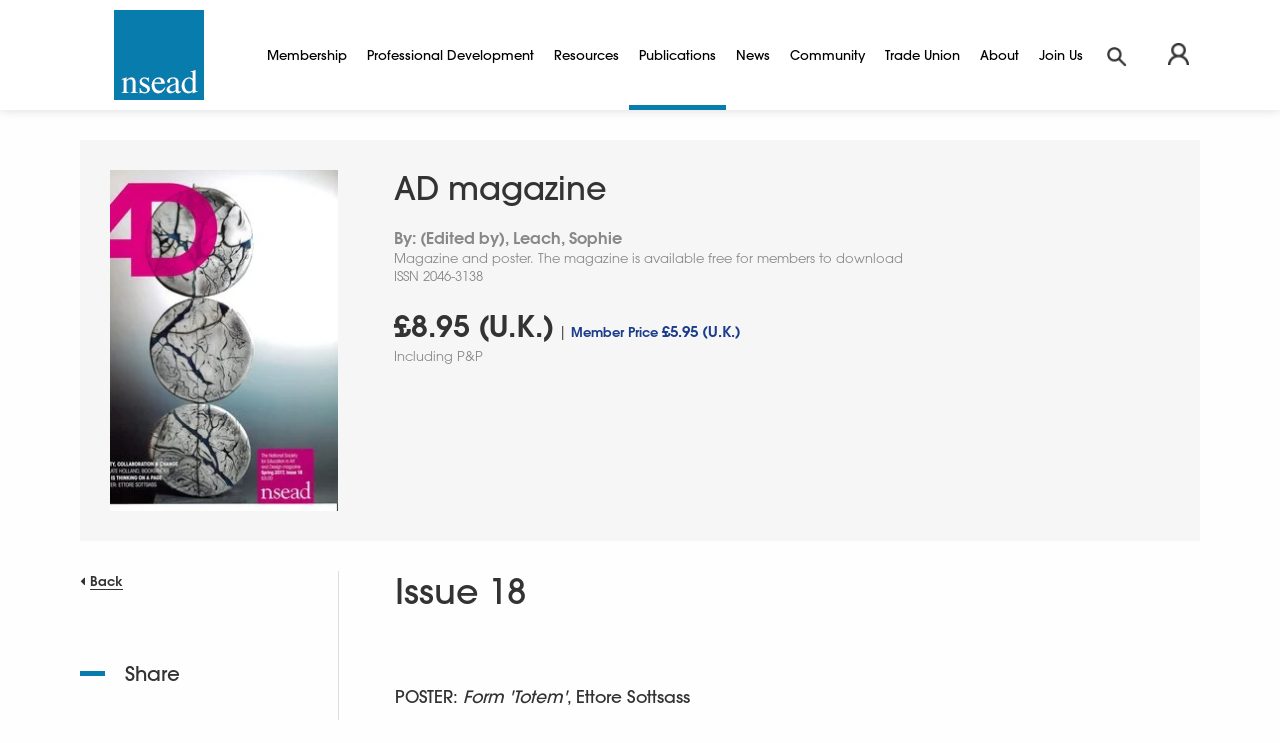

--- FILE ---
content_type: text/html; charset=utf-8
request_url: https://www.nsead.org/publications/ad-magazine/issue-18/
body_size: 6195
content:
<!DOCTYPE html>

<!--[if lt IE 7]>
<html lang="en"
      class="no-js ie legacy-ie lt-ie10 lt-ie9 lte-ie9 lt-ie8 lt-ie7"> <![endif]-->
<!--[if IE 7]>
<html lang="en"
      class="no-js ie legacy-ie lt-ie10 lt-ie9 lte-ie9 lt-ie8"> <![endif]-->
<!--[if IE 8]>
<html lang="en" class="no-js ie legacy-ie lt-ie10 lt-ie9 lte-ie9"> <![endif]-->
<!--[if IE 9]>
<html lang="en" class="no-js ie legacy-ie lt-ie10"> <![endif]-->
<!--[if gt IE 9]><!-->
<html lang="en" class="no-js"> <!--<![endif]-->
<!--[if !IE]><!--><script>if(document.documentMode) document.documentElement.className+=' ie'+document.documentMode;</script><!--<![endif]-->

<head>

    
    <meta http-equiv="X-UA-Compatible" content="IE=Edge,chrome=1">
<title>Issue 18 | NSEAD</title>

<meta name="description" content="Community, collaboration and change. Also featuring a profile and resource by bookbinder Kate Holland">

<meta charset="utf-8">
<meta name="author" content="Issue 18 | NSEAD">
<meta name="generator" content="Grandad Digital - Powered by You.Create Content Management System">

<link rel="canonical" />

<meta name="viewport" content="width=device-width, initial-scale=1, maximum-scale=5" />
<link rel="dns-prefetch" href="https://www.nsead.org/" />


<link href="https://www.nsead.org/assets/css/styles.min.css?v=23c9c5cf216085fe820b745ebf401dfb" rel="stylesheet" type="text/css" />
<script>
  document.documentElement.className = document.documentElement.className.replace(/\bno-js\b/, 'js');
  var base_url = 'https://www.nsead.org/',
    gdrck = '6LfEdDgUAAAAAGQCFAlyEWtIbXfXYzvWn7rR3jAw',
    $ajaxRequestSent = false;
</script>
<link rel="dns-prefetch" href="//www.google-analytics.com" />
<script>
  var gdEvents = true;
  (function(i,s,o,g,r,a,m){i['GoogleAnalyticsObject']=r;i[r]=i[r]||function(){
  (i[r].q=i[r].q||[]).push(arguments)},i[r].l=1*new Date();a=s.createElement(o),
  m=s.getElementsByTagName(o)[0];a.async=1;a.src=g;m.parentNode.insertBefore(a,m)
  })(window,document,'script','//www.google-analytics.com/analytics.js','ga');

  ga('create', 'UA-29821276-1', 'www.nsead.org');
  ga('send', 'pageview');
</script>

<!-- Google tag (gtag.js) -->
<script async src="https://www.googletagmanager.com/gtag/js?id=G-1GNHF3N54L"></script> <script> window.dataLayer = window.dataLayer || []; function gtag(){dataLayer.push(arguments);} gtag('js', new Date()); gtag('config', 'G-1GNHF3N54L'); </script>

          <meta property="og:type" content="website"/>
          <meta property="og:title" content="Issue 18 | NSEAD"/>
          <meta property="og:url" content="https://www.nsead.org/publications/ad-magazine/issue-18/"/>
          <meta property="og:image" content="https://www.nsead.org/images/uploads/32c2093da677cbc83225413d86172e7e.jpg"/>
          <meta property="og:description" content="Community, collaboration and change. Also featuring a profile and resource by bookbinder Kate Holland"/>




<link rel="apple-touch-icon" sizes="57x57" href="https://www.nsead.org/assets/img/icons/apple-icon-57x57.png">
<link rel="apple-touch-icon" sizes="60x60" href="https://www.nsead.org/assets/img/icons/apple-icon-60x60.png">
<link rel="apple-touch-icon" sizes="72x72" href="https://www.nsead.org/assets/img/icons/apple-icon-72x72.png">
<link rel="apple-touch-icon" sizes="76x76" href="https://www.nsead.org/assets/img/icons/apple-icon-76x76.png">
<link rel="apple-touch-icon" sizes="114x114" href="https://www.nsead.org/assets/img/icons/apple-icon-114x114.png">
<link rel="apple-touch-icon" sizes="120x120" href="https://www.nsead.org/assets/img/icons/apple-icon-120x120.png">
<link rel="apple-touch-icon" sizes="144x144" href="https://www.nsead.org/assets/img/icons/apple-icon-144x144.png">
<link rel="apple-touch-icon" sizes="152x152" href="https://www.nsead.org/assets/img/icons/apple-icon-152x152.png">
<link rel="apple-touch-icon" sizes="180x180" href="https://www.nsead.org/assets/img/icons/apple-icon-180x180.png">
<link rel="icon" type="image/png" sizes="192x192"  href="https://www.nsead.org/assets/img/icons/android-icon-192x192.png">
<link rel="icon" type="image/png" sizes="32x32" href="https://www.nsead.org/assets/img/icons/favicon-32x32.png">
<link rel="icon" type="image/png" sizes="96x96" href="https://www.nsead.org/assets/img/icons/favicon-96x96.png">
<link rel="icon" type="image/png" sizes="16x16" href="https://www.nsead.org/assets/img/icons/favicon-16x16.png">
<meta name="msapplication-TileColor" content="#ffffff">
<meta name="msapplication-TileImage" content="https://www.nsead.org/assets/img/icons/ms-icon-144x144.png">
<meta name="theme-color" content="#ffffff">

</head>
<body class="teal">


<div class="_gd_advert_container billboard mobile_banner"></div>

<header class="header">
  
  <div class="header-inner">
    <a href="https://www.nsead.org/" class="logo desktop" aria-label="NSEAD Homepage"></a>



    <div class="header-bottom">
      <div class="nav-trigger"><a class="back-link" aria-label="Back"></a><span class="nav-trigger-btn" aria-label="Browse">Browse</span></div>
      <nav class="main-nav">
        <div class="main-nav-inner">
          
  <div class="nav-group">
                        <a href="https://www.nsead.org/membership/" class="parent-nav dark-blue" title="Membership">Membership</a>
                                    <div class="children dark-blue">
                                <a href="https://www.nsead.org/membership/why-join/"  title="Why Join?">Why Join?</a>
                                <a href="https://www.nsead.org/membership/membership-benefits-2025/"  title="Membership and Benefits">Membership and Benefits</a>
                                <a href="https://www.nsead.org/membership/nsead-member-portal/"  title="Member Portal">Member Portal</a>
                                <a href="https://www.nsead.org/membership/join-us/"  title="Join Us">Join Us</a>
                            </div>
                    </div><div class="nav-group">
                        <a href="https://www.nsead.org/courses-advice/" class="parent-nav orange" title="Professional Development">Professional Development</a>
                                    <div class="children orange">
                                <a href="https://www.nsead.org/courses-advice/professional-development-courses/"  title="Professional Development Courses">Professional Development Courses</a>
                                <a href="https://www.nsead.org/courses-advice/events-conferences/"  title="Events & Conferences">Events & Conferences</a>
                                <a href="https://www.nsead.org/courses-advice/peer-learning-networks/"  title="Peer Learning Networks">Peer Learning Networks</a>
                                <a href="https://www.nsead.org/courses-advice/resource-library/"  title="Resource Library">Resource Library</a>
                            </div>
                    </div><div class="nav-group">
                        <a href="https://www.nsead.org/resources/" class="parent-nav plum" title="Resources">Resources</a>
                                    <div class="children plum">
                                <a href="https://www.nsead.org/resources/curriculum/"  title="Curriculum Guidance">Curriculum Guidance</a>
                                <a href="https://www.nsead.org/resources/the-big-landscape/"  title="The Big Landscape">The Big Landscape</a>
                                <a href="https://www.nsead.org/resources/anti-racist-art-education/"  title="Anti-Racist Art Education">Anti-Racist Art Education</a>
                                <a href="https://www.nsead.org/resources/oak-curriculum-partnership/"  title="Oak Curriculum Partnership">Oak Curriculum Partnership</a>
                                <a href="https://www.nsead.org/resources/primary-education/"  title="Primary Education">Primary Education</a>
                                <a href="https://www.nsead.org/resources/teaching-inspiration/"  title="Teaching Inspiration">Teaching Inspiration</a>
                                <a href="https://www.nsead.org/resources/health-safety/"  title="Health and Safety">Health and Safety</a>
                                <a href="https://www.nsead.org/resources/films-videos/"  title="Films and Videos">Films and Videos</a>
                            </div>
                    </div><div class="nav-group">
                        <a href="https://www.nsead.org/publications/" class="parent-nav active teal" title="Publications">Publications</a>
                                    <div class="children teal">
                                <a href="https://www.nsead.org/publications/ad-magazine/" class="active" title="AD Magazine">AD Magazine</a>
                                <a href="https://www.nsead.org/publications/ijade/"  title="iJADE">iJADE</a>
                                <a href="https://www.nsead.org/publications/blog/"  title="The Art Educator Blog">The Art Educator Blog</a>
                                <a href="https://www.nsead.org/publications/the-big-landscape-case-studies/"  title="The Big Landscape: Case Studies">The Big Landscape: Case Studies</a>
                                <a href="https://www.nsead.org/publications/books-research-and-reports/"  title="Books, Research & Reports">Books, Research & Reports</a>
                                <a href="https://www.nsead.org/publications/miscellaneous-items/"  title="NSEAD Shop">NSEAD Shop</a>
                            </div>
                    </div><div class="nav-group">
                        <a href="https://www.nsead.org/news/" class="parent-nav magenta" title="News">News</a>
                                </div><div class="nav-group">
                        <a href="https://www.nsead.org/community-activism/" class="parent-nav green" title="Community">Community</a>
                                    <div class="children green">
                                <a href="https://www.nsead.org/community-activism/nsead-awards/"  title="NSEAD Awards">NSEAD Awards</a>
                                <a href="https://www.nsead.org/community-activism/advocacy/"  title="Advocacy">Advocacy</a>
                                <a href="https://www.nsead.org/community-activism/policy-and-research/"  title="Policy and Research Groups">Policy and Research Groups</a>
                                <a href="https://www.nsead.org/community-activism/nsead-directories/"  title="NSEAD Directories">NSEAD Directories</a>
                                <a href="https://www.nsead.org/community-activism/nsead-archive/"  title="NSEAD Archive">NSEAD Archive</a>
                                <a href="https://www.nsead.org/community-activism/nsead-black-art-educators-ubae-network/"  title="United NSEAD Black Art Educators (UBAE) Network">United NSEAD Black Art Educators (UBAE) Network</a>
                                <a href="https://www.nsead.org/community-activism/a-art-activist/"  title="NSEAD Art Activists">NSEAD Art Activists</a>
                                <a href="https://www.nsead.org/community-activism/regional-networks-groups/"  title="Regional Networks Groups">Regional Networks Groups</a>
                            </div>
                    </div><div class="nav-group">
                        <a href="https://www.nsead.org/trade-union/" class="parent-nav dark-blue" title="Trade Union">Trade Union</a>
                                    <div class="children dark-blue">
                                <a href="https://www.nsead.org/trade-union/about-the-union/"  title="About the Union">About the Union</a>
                                <a href="https://www.nsead.org/trade-union/how-to-seek-help/"  title="How to Seek Help">How to Seek Help</a>
                                <a href="https://www.nsead.org/trade-union/legal-advice-aid/"  title="Legal Advice and Aid">Legal Advice and Aid</a>
                                <a href="https://www.nsead.org/trade-union/careers-advice/"  title="Careers Advice">Careers Advice</a>
                                <a href="https://www.nsead.org/trade-union/trade-union-faqs/"  title="Trade Union FAQs">Trade Union FAQs</a>
                                <a href="https://www.nsead.org/trade-union/useful-links/"  title="Useful Links">Useful Links</a>
                                <a href="https://www.nsead.org/trade-union/advice-and-guidance/"  title="COVID-19 Advice and Guidance">COVID-19 Advice and Guidance</a>
                                <a href="https://www.nsead.org/trade-union/introducing-sensitive-topics-into-the-art-craft-and-design-curriculum-toolkit/"  title="Toolkit: Introducing Sensitive Topics into the Art, Craft and Design Curriculum">Toolkit: Introducing Sensitive Topics into the Art, Craft and Design Curriculum</a>
                            </div>
                    </div><div class="nav-group">
                        <a href="https://www.nsead.org/about/" class="parent-nav dark-blue" title="About">About</a>
                                    <div class="children dark-blue">
                                <a href="https://www.nsead.org/about/about-nsead/"  title="About NSEAD">About NSEAD</a>
                                <a href="https://www.nsead.org/about/governance-opportunities/"  title="Governance: Get Involved">Governance: Get Involved</a>
                                <a href="https://www.nsead.org/about/constitution/"  title="Our Constitution">Our Constitution</a>
                                <a href="https://www.nsead.org/about/council-for-subject-associations-directory-202223/"  title="The Council for Subject Associations">The Council for Subject Associations</a>
                            </div>
                    </div><div class="nav-group">
                        <a href="https://www.nsead.org/join-us/" class="parent-nav dark-blue" title="Join Us">Join Us</a>
                                </div>        </div>
      </nav>
    </div>

    <div class="header-top">
      

      <a href="https://www.nsead.org/" class="logo mobile" aria-label="NSEAD Homepage"></a>
      <div class="member-and-search">
          <div id="member-nav"></div>
        <a class="search-button" href="https://www.nsead.org/search/" aria-label="Search"></a>
      </div>
    </div>
  </div>
</header>

    <div class="overlay"></div>
    <div class="overlay-login"></div>
    <div class="outer-container">
      <div class="filter-overlay"></div>
    <div class="gdad-data" data-gdad="572"></div>

<section class="publication">
  <div class="container">

    <div class="image-panel">
              <div class="image-wrapper">
          <div class="image-container">
            <img src="https://www.nsead.org/assets/img/blank.png"  data-custom="{&quot;img_src&quot;:&quot;images\/uploads\/32c2093da677cbc83225413d86172e7e.jpg&quot;,&quot;fx&quot;:&quot;80&quot;,&quot;fy&quot;:&quot;20&quot;,&quot;cx&quot;:&quot;&quot;,&quot;cy&quot;:&quot;&quot;,&quot;cw&quot;:&quot;&quot;,&quot;ch&quot;:&quot;&quot;,&quot;original&quot;:{&quot;width&quot;:&quot;1653&quot;,&quot;height&quot;:&quot;2338&quot;,&quot;orientation&quot;:&quot;portrait&quot;}}"  alt=""/>
          </div>
        </div>

            <div class="title-container">
        <h1 class="small">AD magazine</h1>        <!-- <div class="subtitle">Issue 18</div> -->
        <div class="author">By: (Edited by), Leach, Sophie</div>        <div class="publication-type">Magazine and poster. The magazine is available free for members to download</div>        <div class="isbn">ISSN 2046-3138</div>                    <div class="publication-price">
                                <div class="price">£8.95 (U.K.)   </div>
                                <span>   |   </span>
                                <div class="member-price">Member Price <span>£5.95 (U.K.)   </span></div>
                                                  <div class="postage">Including P&P</div>
                                            </div>
              </div>

    </div>


    <article>
                    <h2>Issue 18</h2>
                  <div class="te">
	<h3><br>&nbsp;</h3><h3>POSTER: <i>Form 'Totem'</i>, Ettore Sottsass<br>&nbsp;</h3><p><br>&nbsp;</p><h3>REGULARS</h3><p><strong>Resources&nbsp;</strong><br>Profile: <i>Kate Holland</i></p><p>Sharing practice for the most able<br><i>James Harrison</i></p><p><strong>Comment</strong><br>Is Foundation Art still Relevant?<br><i>Jim Smithyes</i></p><p><strong>Interview</strong><br>Peter Gregory in conversation<br><i>Lesley Butterworth</i></p><p><strong>Book review</strong><br>Eileen Adams: Agent of change<br><i>Ged Gast</i></p><p>&nbsp;</p><h3>FEATURES</h3><p><strong>Drawing is thinking on a page</strong><br><i>Cara Williams</i></p><p><strong>Other stories, community, collaboration, exhibition: it's what we do best</strong><br><i>Kirsten Adkins</i></p><p><strong>Art Inspiring Change in Margate</strong><br><i>Michele Gregson</i></p><p><strong>Remembering and celebrating our community</strong><br><i>Charli Neal</i></p><p><strong>Alternative views and making connections</strong><br><i>Anne-Louise Quinton</i></p><p><strong>The art and craft of school governance</strong><br><i>Nick McKemey</i></p><p><strong>Wicked problems</strong><br><i>Lily Elms</i></p><p><strong>Ceramics at Mayfield</strong><br><i>Tim Rees-Moorlah</i></p><p><strong>Art&gt; Teacher?</strong><br><i>Will Grant</i></p></div>                </article>

    <aside>

              <div class="back-button-wrapper">
          <a class="back-button" href="javascript:history.go(-1);">Back</a>
        </div>
      
              <div class="share-block">
          <h5>Share</h5>
              <!-- ADDTHIS BUTTON BEGIN -->
    <script type="text/javascript">
        var addthis_config = {
            pubid: "123456"
        }
    </script>

    <div class="share-this">
        <div class="addthis_sharing_toolbox">
            <a class="addthis_button_linkedin addthis_button_compact hideDefaultShareThis linkedin"></a>
            <a class="addthis_button_facebook addthis_button_compact hideDefaultShareThis facebook"></a>
            <a class=" addthis_button_twitter addthis_button_compact hideDefaultShareThis twitter"></a>
        </div>
    </div>
    <script type="text/javascript" src="//s7.addthis.com/js/300/addthis_widget.js#pubid=123456"></script>
    <!-- ADDTHIS BUTTON END -->
            </div>
                </aside>

  </div>
  <section class=" blocks" id="main" role="main">
<section class="block block-cta">
    <div class="slots">
      
<div class="cta">
  <div class="container">
        <h3>Want to download this issue? </h3>
  
        <p>This content is restricted and is for our members. If you're already part of our organisation please sign in.&nbsp;Or, click below to see our membership plan</p>
      <div class="button-group">
            <a href="https://www.nsead.org/join-us/" class="button white " >Become a member</a>
                <a href="https://www.nsead.org//sign-in" class="button dark top-login-button" >Member login</a>
      </div>
    </div>
</div>
    </div>
</section>
<section class="block block-combi-grid">
  <div class="container">
          <div class="block-header">
                          <h2 class="block-title">See more from AD</h2>
                      </div>
    
      <section  class="slots">
          <a href="https://www.nsead.org/publications/ad-magazine/issue-45/" class="grid-item teal">
              <div class="image-container combi-grid-image"><img src="https://www.nsead.org/assets/img/blank.png"  data-custom="{&quot;img_src&quot;:&quot;images\/uploads\/00c28fc52ca23c476fc853031cfccb1e.png&quot;,&quot;fx&quot;:&quot;49.5&quot;,&quot;fy&quot;:&quot;18.4&quot;,&quot;cx&quot;:&quot;&quot;,&quot;cy&quot;:&quot;&quot;,&quot;cw&quot;:&quot;&quot;,&quot;ch&quot;:&quot;&quot;,&quot;original&quot;:{&quot;width&quot;:&quot;1579&quot;,&quot;height&quot;:&quot;2000&quot;,&quot;orientation&quot;:&quot;portrait&quot;}}"  alt="AD Issue 45 (front cover)"/></div>
                      <div class="member-only-content">SIGN IN TO VIEW</div>
            <div class="combi-grid-content">
                <h5>AD Issue 45</h5>
                          <div class="tags">
            <div class="tag">book</div>
            <div class="tag">AD Magazine</div>
    </div>
                        <p>Design in Art & Design special issue. This issue is informed by the work of NSEAD's Special Interest Group of the same name, which aims to expand and&hellip;</p>
              </div>
              <span class="text-button">Find out more</span>
        </a>
  <a href="https://www.nsead.org/publications/ad-magazine/ad-44/" class="grid-item teal">
              <div class="image-container combi-grid-image"><img src="https://www.nsead.org/assets/img/blank.png"  data-custom="{&quot;img_src&quot;:&quot;images\/uploads\/89d43a90983c5c2c8d1c3a1158c6bb22.png&quot;,&quot;fx&quot;:&quot;57.6&quot;,&quot;fy&quot;:&quot;19.7&quot;,&quot;cx&quot;:&quot;&quot;,&quot;cy&quot;:&quot;&quot;,&quot;cw&quot;:&quot;&quot;,&quot;ch&quot;:&quot;&quot;,&quot;original&quot;:{&quot;width&quot;:&quot;1118&quot;,&quot;height&quot;:&quot;1410&quot;,&quot;orientation&quot;:&quot;portrait&quot;}}"  alt="AD Issue 44 front cover"/></div>
                      <div class="member-only-content">SIGN IN TO VIEW</div>
            <div class="combi-grid-content">
                <h5>AD Issue 44</h5>
                          <div class="tags">
            <div class="tag">book</div>
            <div class="tag">AD Magazine</div>
    </div>
                        <p>Educator - Artist - Researcher special issue. This issue of AD emerged from a desire to better understand the layered identities and practices of educators,&hellip;</p>
              </div>
              <span class="text-button">Find out more</span>
        </a>
  <a href="https://www.nsead.org/publications/ad-magazine/ad-43/" class="grid-item teal">
              <div class="image-container combi-grid-image"><img src="https://www.nsead.org/assets/img/blank.png"  data-custom="{&quot;img_src&quot;:&quot;images\/uploads\/d1e6a62127dc583cbc7d6eef7113ac8c.png&quot;,&quot;fx&quot;:&quot;50.0&quot;,&quot;fy&quot;:&quot;26.6&quot;,&quot;cx&quot;:&quot;&quot;,&quot;cy&quot;:&quot;&quot;,&quot;cw&quot;:&quot;&quot;,&quot;ch&quot;:&quot;&quot;,&quot;original&quot;:{&quot;width&quot;:&quot;1579&quot;,&quot;height&quot;:&quot;2000&quot;,&quot;orientation&quot;:&quot;portrait&quot;}}"  alt="Detail of two figures wearing broad-brimmed hats, drawn in soft pastel, indigo and coloured pencil on dyed paper."/></div>
                      <div class="member-only-content">SIGN IN TO VIEW</div>
            <div class="combi-grid-content">
                <h5>AD Issue 43</h5>
                          <div class="tags">
            <div class="tag">book</div>
            <div class="tag">AD Magazine</div>
    </div>
                        <p>NSEAD: a community with purpose. Past, present and future. This issue explores what it means to be part of our community: as a member of NSEAD, or as&hellip;</p>
              </div>
              <span class="text-button">Find out more</span>
        </a>
  <a href="https://www.nsead.org/publications/ad-magazine/ad-42/" class="grid-item teal">
              <div class="image-container combi-grid-image"><img src="https://www.nsead.org/assets/img/blank.png"  data-custom="{&quot;img_src&quot;:&quot;images\/uploads\/b12de0eddafe5ac628cfde7e3e5e93a9.jpg&quot;,&quot;fx&quot;:&quot;49.7&quot;,&quot;fy&quot;:&quot;34.3&quot;,&quot;cx&quot;:&quot;&quot;,&quot;cy&quot;:&quot;&quot;,&quot;cw&quot;:&quot;&quot;,&quot;ch&quot;:&quot;&quot;,&quot;original&quot;:{&quot;width&quot;:&quot;1184&quot;,&quot;height&quot;:&quot;1500&quot;,&quot;orientation&quot;:&quot;portrait&quot;}}"  alt=""/></div>
                      <div class="member-only-content">SIGN IN TO VIEW</div>
            <div class="combi-grid-content">
                <h5>AD Issue 42</h5>
                          <div class="tags">
            <div class="tag">book</div>
            <div class="tag">AD Magazine</div>
    </div>
                        <p>This is the Gender, Art and Transformative Education (GATE) special issue. Informed by the work of NSEAD's Special Interest Group of the same name, this&hellip;</p>
              </div>
              <span class="text-button">Find out more</span>
        </a>
      </section>

        </div>
</section>
</section></section>

<footer class="footer">
  <div class="container">
    <div class="footer-sections" data-equalizer>
      <section class="footer-section" data-equalizer-watch>
                  <div class="footer-section-inner">
                            <div class="footer-section-title">Learn More</div>
              
              <a href="https://www.nsead.org/about/">About</a>
            
              <a href="https://www.nsead.org/subscribe/">Subscribe</a>
            
              <a href="https://www.nsead.org/news/">News</a>
            
              <a href="https://www.nsead.org/teaching-vacancies-website/">Teaching vacancies website</a>
            
              <a href="https://www.nsead.org/letter-invest-in-arts-subjects-to-protect-our-childrens-futures/">Letter - Invest in arts subjects to protect our children’s futures</a>
                      </div>
              </section>
      <section class="footer-section" data-equalizer-watch>
                  <div class="footer-section-inner">
                            <div class="footer-section-title">Company</div>
                            <a href="https://www.nsead.org/support-us/">Support us</a>
                          <a href="https://www.nsead.org/tcs/">T&Cs</a>
                          <a href="https://www.nsead.org/legal-privacy/">Legal / Privacy</a>
                      </div>
              </section>
      <section class="footer-section" data-equalizer-watch>
                  <div class="footer-section-inner">
                            <div class="footer-section-title">Support</div>
                <a href="tel:01225810134" class="link-telephone ">01225 810134</a>                            <a href="https://www.nsead.org/contact-us/">Contact Us</a>
                      </div>
              </section>
      <section class="footer-section" data-equalizer-watch>
                  <div class="footer-section-inner">
                            <div class="footer-section-title">Advertise with us</div>
                            <a href="https://www.nsead.org/advertise-with-us/">Learn more</a>
                      </div>
              </section>


      <section class="footer-section social-links">
                  <div class="footer-section-inner social">
            <div class="footer-section-title">Follow Us</div>
            <div class="social-icons">
              <a href="https://www.facebook.com/National-Society-for-Education-in-Art-and-Design-171435782917328/?ref=bookmarks" class="facebook" title="Facebook" target="_blank" rel="noreferrer"></a>
<a href="https://twitter.com/NSEAD1" class="twitter" title="Twitter" target="_blank" rel="noreferrer"></a>
<a href="https://vimeo.com/channels/artdesigned" class="vimeo" title="Vimeo" target="_blank" rel="noreferrer"></a>
<a href="https://www.instagram.com/nsead1/?hl=en" class="instagram" title="Instagram" target="_blank" rel="noreferrer"></a>
            </div>
          </div>
              </section>
    </div>



  </div>

  <section class="footer-credit">
    <div class="container">
      <div class="copy">&copy; 2026 NSEAD | All Rights Reserved</div>

      <div class="credit">Site by <a href="https://grandad.digital" target="_blank" title="Grandad Digital" rel="noreferrer">Grandad Digital</a></div>
    </div>
  </section>

</footer>
<script id="_gd_adverts">
    _gd_adverts_sizes = [{"slot_size":"billboard","desktop":"1","mobile":"0"},{"slot_size":"leaderboard","desktop":"1","mobile":"0"},{"slot_size":"mpu","desktop":"1","mobile":"1"},{"slot_size":"skyscraper","desktop":"1","mobile":"0"},{"slot_size":"mobile_banner","desktop":"0","mobile":"1"},{"slot_size":"mobile_leaderboard","desktop":"0","mobile":"1"}];
    _gd_adverts_views = {"billboard":"<div class=\"advert billboard\">\n  <div class=\"advert-inner\">\n    <div class=\"sizer\">\n<%\n    if (slot_type == \"image\" && image_url)\n    {\n%>\n    <a class=\"_gd_ad_target event-ad-link<% if (open_in_new_window) { %>-external\" target=\"_blank<% } %>\" data-_gd_ad_data=\"[<%=campaign_id%>,<%=advert_id%>,<%=id%>]\" href=\"<%=target_url%>\" title=\"<%=target_title%>\">\n        <img src=\"<%=image_url%>\"\/>\n    <\/a>\n<%\n    }\n    else if (slot_type == \"embed\" && embed_code)\n    {\n        print(embed_code);\n    }\n%>\n<\/div>\n<\/div>\n<\/div>\n","mobile_banner":"<div class=\"advert m_banner\">\n  <div class=\"advert-inner\">\n    <div class=\"sizer\">\n<%\n    if (slot_type == \"image\" && image_url)\n    {\n%>\n    <a class=\"_gd_ad_target event-ad-link-<% if (open_in_new_window) { %>external\" _target=\"about:blank<% } %>\" data-_gd_ad_data=\"[<%=campaign_id%>,<%=advert_id%>,<%=id%>]\" href=\"<%=target_url%>\">\n        <img src=\"<%=image_url%>\"\/>\n    <\/a>\n<%\n    }\n    else if (slot_type == \"embed\" && embed_code)\n    {\n        print(embed_code);\n    }\n%>\n    <\/div>\n  <\/div>\n<\/div>\n","leaderboard":"<div class=\"advert leaderboard\" style = \"order: 1;\">\n  <div class=\"advert-inner\">\n    <div class=\"sizer\">\n<%\n    if (slot_type == \"image\" && image_url)\n    {\n%>\n    <a class=\"_gd_ad_target event-ad-link<% if (open_in_new_window) { %>-external\" target=\"_blank<% } %>\" data-_gd_ad_data=\"[<%=campaign_id%>,<%=advert_id%>,<%=id%>]\" href=\"<%=target_url%>\" title=\"<%=target_title%>\">\n        <img src=\"<%=image_url%>\"\/>\n    <\/a>\n<%\n    }\n    else if (slot_type == \"embed\" && embed_code)\n    {\n        print(embed_code);\n    }\n%>\n    <\/div>\n  <\/div>\n<\/div>\n","mpu":"<div class=\"grid-item advert mpu\" style = \"order: 1;\">\n  <div class=\"advert-inner\">\n    <div class=\"sizer\">\n<%\n    if (slot_type == \"image\" && image_url)\n    {\n%>\n    <a class=\"_gd_ad_target event-ad-link<% if (open_in_new_window) { %>-external\" target=\"_blank<% } %>\" data-_gd_ad_data=\"[<%=campaign_id%>,<%=advert_id%>,<%=id%>]\" href=\"<%=target_url%>\" title=\"<%=target_title%>\">\n        <img src=\"<%=image_url%>\"\/>\n    <\/a>\n<%\n    }\n    else if (slot_type == \"embed\" && embed_code)\n    {\n        print(embed_code);\n    }\n%>\n    <\/div>\n  <\/div>\n<\/div>\n","mobile_leaderboard":"<div class=\"advert m_leaderboard\">\n  <div class=\"advert-inner\">\n    <div class=\"sizer\">\n<%\n    if (slot_type == \"image\" && image_url)\n    {\n%>\n    <a class=\"_gd_ad_target event-ad-link<% if (open_in_new_window) { %>-external\" target=\"_blank<% } %>\" data-_gd_ad_data=\"[<%=campaign_id%>,<%=advert_id%>,<%=id%>]\" href=\"<%=target_url%>\" title=\"<%=target_title%>\">\n        <img src=\"<%=image_url%>\"\/>\n    <\/a>\n<%\n    }\n    else if (slot_type == \"embed\" && embed_code)\n    {\n        print(embed_code);\n    }\n%>\n    <\/div>\n  <\/div>\n<\/div>\n"};
    _gd_adverts_data = {"page_limit":3,"campaigns":[]};
</script>

<script  defer
  src="https://code.jquery.com/jquery-3.5.1.min.js"
  integrity="sha256-9/aliU8dGd2tb6OSsuzixeV4y/faTqgFtohetphbbj0="
  crossorigin="anonymous"></script>
<script defer type="text/javascript" src="https://www.nsead.org/assets/scripts.min.js?v=944f750492093f8a98c3cb36db1ba7c1"></script>    <div class="modal" id="modal"></div>
</body>

</html>


--- FILE ---
content_type: application/javascript
request_url: https://www.nsead.org/assets/scripts.min.js?v=944f750492093f8a98c3cb36db1ba7c1
body_size: 45686
content:
function _classCallCheck(t,e){if(!(t instanceof e))throw new TypeError("Cannot call a class as a function")}function _classCallCheck(t,e){if(!(t instanceof e))throw new TypeError("Cannot call a class as a function")}function _classCallCheck(t,e){if(!(t instanceof e))throw new TypeError("Cannot call a class as a function")}function _classCallCheck(t,e){if(!(t instanceof e))throw new TypeError("Cannot call a class as a function")}function _classCallCheck(t,e){if(!(t instanceof e))throw new TypeError("Cannot call a class as a function")}function _classCallCheck(t,e){if(!(t instanceof e))throw new TypeError("Cannot call a class as a function")}function _classCallCheck(t,e){if(!(t instanceof e))throw new TypeError("Cannot call a class as a function")}function _classCallCheck(t,e){if(!(t instanceof e))throw new TypeError("Cannot call a class as a function")}function _classCallCheck(t,e){if(!(t instanceof e))throw new TypeError("Cannot call a class as a function")}function _classCallCheck(t,e){if(!(t instanceof e))throw new TypeError("Cannot call a class as a function")}function _classCallCheck(t,e){if(!(t instanceof e))throw new TypeError("Cannot call a class as a function")}function _classCallCheck(t,e){if(!(t instanceof e))throw new TypeError("Cannot call a class as a function")}function _classCallCheck(t,e){if(!(t instanceof e))throw new TypeError("Cannot call a class as a function")}function _classCallCheck(t,e){if(!(t instanceof e))throw new TypeError("Cannot call a class as a function")}function _classCallCheck(t,e){if(!(t instanceof e))throw new TypeError("Cannot call a class as a function")}function _classCallCheck(t,e){if(!(t instanceof e))throw new TypeError("Cannot call a class as a function")}function _classCallCheck(t,e){if(!(t instanceof e))throw new TypeError("Cannot call a class as a function")}function _classCallCheck(t,e){if(!(t instanceof e))throw new TypeError("Cannot call a class as a function")}function _classCallCheck(t,e){if(!(t instanceof e))throw new TypeError("Cannot call a class as a function")}function _classCallCheck(t,e){if(!(t instanceof e))throw new TypeError("Cannot call a class as a function")}!function(t){"use strict";function e(t){if(void 0===Function.prototype.name){var e=/function\s([^(]{1,})\(/,i=e.exec(t.toString());return i&&i.length>1?i[1].trim():""}return void 0===t.prototype?t.constructor.name:t.prototype.constructor.name}function i(t){return"true"===t||"false"!==t&&(isNaN(1*t)?t:parseFloat(t))}function n(t){return t.replace(/([a-z])([A-Z])/g,"$1-$2").toLowerCase()}var s="6.3.1",o={version:s,_plugins:{},_uuids:[],rtl:function(){return"rtl"===t("html").attr("dir")},plugin:function(t,i){var s=i||e(t),o=n(s);this._plugins[o]=this[s]=t},registerPlugin:function(t,i){var s=i?n(i):e(t.constructor).toLowerCase();t.uuid=this.GetYoDigits(6,s),t.$element.attr("data-"+s)||t.$element.attr("data-"+s,t.uuid),t.$element.data("zfPlugin")||t.$element.data("zfPlugin",t),t.$element.trigger("init.zf."+s),this._uuids.push(t.uuid)},unregisterPlugin:function(t){var i=n(e(t.$element.data("zfPlugin").constructor));this._uuids.splice(this._uuids.indexOf(t.uuid),1),t.$element.removeAttr("data-"+i).removeData("zfPlugin").trigger("destroyed.zf."+i);for(var s in t)t[s]=null},reInit:function(e){var i=e instanceof t;try{if(i)e.each(function(){t(this).data("zfPlugin")._init()});else{var s=typeof e,o=this,a={object:function(e){e.forEach(function(e){e=n(e),t("[data-"+e+"]").foundation("_init")})},string:function(){e=n(e),t("[data-"+e+"]").foundation("_init")},undefined:function(){this.object(Object.keys(o._plugins))}};a[s](e)}}catch(t){console.error(t)}finally{return e}},GetYoDigits:function(t,e){return t=t||6,Math.round(Math.pow(36,t+1)-Math.random()*Math.pow(36,t)).toString(36).slice(1)+(e?"-"+e:"")},reflow:function(e,n){"undefined"==typeof n?n=Object.keys(this._plugins):"string"==typeof n&&(n=[n]);var s=this;t.each(n,function(n,o){var a=s._plugins[o],r=t(e).find("[data-"+o+"]").addBack("[data-"+o+"]");r.each(function(){var e=t(this),n={};if(e.data("zfPlugin"))return void console.warn("Tried to initialize "+o+" on an element that already has a Foundation plugin.");if(e.attr("data-options")){e.attr("data-options").split(";").forEach(function(t,e){var s=t.split(":").map(function(t){return t.trim()});s[0]&&(n[s[0]]=i(s[1]))})}try{e.data("zfPlugin",new a(t(this),n))}catch(t){console.error(t)}finally{return}})})},getFnName:e,transitionend:function(t){var e,i={transition:"transitionend",WebkitTransition:"webkitTransitionEnd",MozTransition:"transitionend",OTransition:"otransitionend"},n=document.createElement("div");for(var s in i)"undefined"!=typeof n.style[s]&&(e=i[s]);return e?e:(e=setTimeout(function(){t.triggerHandler("transitionend",[t])},1),"transitionend")}};o.util={throttle:function(t,e){var i=null;return function(){var n=this,s=arguments;null===i&&(i=setTimeout(function(){t.apply(n,s),i=null},e))}}};var a=function(i){var n=typeof i,s=t("meta.foundation-mq"),a=t(".no-js");if(s.length||t('<meta class="foundation-mq">').appendTo(document.head),a.length&&a.removeClass("no-js"),"undefined"===n)o.MediaQuery._init(),o.reflow(this);else{if("string"!==n)throw new TypeError("We're sorry, "+n+" is not a valid parameter. You must use a string representing the method you wish to invoke.");var r=Array.prototype.slice.call(arguments,1),l=this.data("zfPlugin");if(void 0===l||void 0===l[i])throw new ReferenceError("We're sorry, '"+i+"' is not an available method for "+(l?e(l):"this element")+".");1===this.length?l[i].apply(l,r):this.each(function(e,n){l[i].apply(t(n).data("zfPlugin"),r)})}return this};window.Foundation=o,t.fn.foundation=a,function(){Date.now&&window.Date.now||(window.Date.now=Date.now=function(){return(new Date).getTime()});for(var t=["webkit","moz"],e=0;e<t.length&&!window.requestAnimationFrame;++e){var i=t[e];window.requestAnimationFrame=window[i+"RequestAnimationFrame"],window.cancelAnimationFrame=window[i+"CancelAnimationFrame"]||window[i+"CancelRequestAnimationFrame"]}if(/iP(ad|hone|od).*OS 6/.test(window.navigator.userAgent)||!window.requestAnimationFrame||!window.cancelAnimationFrame){var n=0;window.requestAnimationFrame=function(t){var e=Date.now(),i=Math.max(n+16,e);return setTimeout(function(){t(n=i)},i-e)},window.cancelAnimationFrame=clearTimeout}window.performance&&window.performance.now||(window.performance={start:Date.now(),now:function(){return Date.now()-this.start}})}(),Function.prototype.bind||(Function.prototype.bind=function(t){if("function"!=typeof this)throw new TypeError("Function.prototype.bind - what is trying to be bound is not callable");var e=Array.prototype.slice.call(arguments,1),i=this,n=function(){},s=function(){return i.apply(this instanceof n?this:t,e.concat(Array.prototype.slice.call(arguments)))};return this.prototype&&(n.prototype=this.prototype),s.prototype=new n,s})}(jQuery),!function(t){function e(t){var e={};return"string"!=typeof t?e:(t=t.trim().slice(1,-1))?e=t.split("&").reduce(function(t,e){var i=e.replace(/\+/g," ").split("="),n=i[0],s=i[1];return n=decodeURIComponent(n),s=void 0===s?null:decodeURIComponent(s),t.hasOwnProperty(n)?Array.isArray(t[n])?t[n].push(s):t[n]=[t[n],s]:t[n]=s,t},{}):e}var i={queries:[],current:"",_init:function(){var i,n=this,s=t(".foundation-mq").css("font-family");i=e(s);for(var o in i)i.hasOwnProperty(o)&&n.queries.push({name:o,value:"only screen and (min-width: "+i[o]+")"});this.current=this._getCurrentSize(),this._watcher()},atLeast:function(t){var e=this.get(t);return!!e&&window.matchMedia(e).matches},is:function(t){return t=t.trim().split(" "),t.length>1&&"only"===t[1]?t[0]===this._getCurrentSize():this.atLeast(t[0])},get:function(t){for(var e in this.queries)if(this.queries.hasOwnProperty(e)){var i=this.queries[e];if(t===i.name)return i.value}return null},_getCurrentSize:function(){for(var t,e=0;e<this.queries.length;e++){var i=this.queries[e];window.matchMedia(i.value).matches&&(t=i)}return"object"==typeof t?t.name:t},_watcher:function(){var e=this;t(window).on("resize.zf.mediaquery",function(){var i=e._getCurrentSize(),n=e.current;i!==n&&(e.current=i,t(window).trigger("changed.zf.mediaquery",[i,n]))})}};Foundation.MediaQuery=i,window.matchMedia||(window.matchMedia=function(){"use strict";var t=window.styleMedia||window.media;if(!t){var e=document.createElement("style"),i=document.getElementsByTagName("script")[0],n=null;e.type="text/css",e.id="matchmediajs-test",i&&i.parentNode&&i.parentNode.insertBefore(e,i),n="getComputedStyle"in window&&window.getComputedStyle(e,null)||e.currentStyle,t={matchMedium:function(t){var i="@media "+t+"{ #matchmediajs-test { width: 1px; } }";return e.styleSheet?e.styleSheet.cssText=i:e.textContent=i,"1px"===n.width}}}return function(e){return{matches:t.matchMedium(e||"all"),media:e||"all"}}}()),Foundation.MediaQuery=i}(jQuery),!function(t){function e(t){var e={};for(var i in t)e[t[i]]=t[i];return e}var i={9:"TAB",13:"ENTER",27:"ESCAPE",32:"SPACE",37:"ARROW_LEFT",38:"ARROW_UP",39:"ARROW_RIGHT",40:"ARROW_DOWN"},n={},s={keys:e(i),parseKey:function(t){var e=i[t.which||t.keyCode]||String.fromCharCode(t.which).toUpperCase();return e=e.replace(/\W+/,""),t.shiftKey&&(e="SHIFT_"+e),t.ctrlKey&&(e="CTRL_"+e),t.altKey&&(e="ALT_"+e),e=e.replace(/_$/,"")},handleKey:function(e,i,s){var o,a,r,l=n[i],h=this.parseKey(e);if(!l)return console.warn("Component not defined!");if(o="undefined"==typeof l.ltr?l:Foundation.rtl()?t.extend({},l.ltr,l.rtl):t.extend({},l.rtl,l.ltr),a=o[h],r=s[a],r&&"function"==typeof r){var u=r.apply();(s.handled||"function"==typeof s.handled)&&s.handled(u)}else(s.unhandled||"function"==typeof s.unhandled)&&s.unhandled()},findFocusable:function(e){return!!e&&e.find("a[href], area[href], input:not([disabled]), select:not([disabled]), textarea:not([disabled]), button:not([disabled]), iframe, object, embed, *[tabindex], *[contenteditable]").filter(function(){return!(!t(this).is(":visible")||t(this).attr("tabindex")<0)})},register:function(t,e){n[t]=e},trapFocus:function(t){var e=Foundation.Keyboard.findFocusable(t),i=e.eq(0),n=e.eq(-1);t.on("keydown.zf.trapfocus",function(t){t.target===n[0]&&"TAB"===Foundation.Keyboard.parseKey(t)?(t.preventDefault(),i.focus()):t.target===i[0]&&"SHIFT_TAB"===Foundation.Keyboard.parseKey(t)&&(t.preventDefault(),n.focus())})},releaseFocus:function(t){t.off("keydown.zf.trapfocus")}};Foundation.Keyboard=s}(jQuery),!function(t){function e(t,e,i){function n(r){a||(a=r),o=r-a,i.apply(e),o<t?s=window.requestAnimationFrame(n,e):(window.cancelAnimationFrame(s),e.trigger("finished.zf.animate",[e]).triggerHandler("finished.zf.animate",[e]))}var s,o,a=null;return 0===t?(i.apply(e),void e.trigger("finished.zf.animate",[e]).triggerHandler("finished.zf.animate",[e])):void(s=window.requestAnimationFrame(n))}function i(e,i,o,a){function r(){e||i.hide(),l(),a&&a.apply(i)}function l(){i[0].style.transitionDuration=0,i.removeClass(h+" "+u+" "+o)}if(i=t(i).eq(0),i.length){var h=e?n[0]:n[1],u=e?s[0]:s[1];l(),i.addClass(o).css("transition","none"),requestAnimationFrame(function(){i.addClass(h),e&&i.show()}),requestAnimationFrame(function(){i[0].offsetWidth,i.css("transition","").addClass(u)}),i.one(Foundation.transitionend(i),r)}}var n=["mui-enter","mui-leave"],s=["mui-enter-active","mui-leave-active"],o={animateIn:function(t,e,n){i(!0,t,e,n)},animateOut:function(t,e,n){i(!1,t,e,n)}};Foundation.Move=e,Foundation.Motion=o}(jQuery),!function(t){var e={Feather:function(e){var i=arguments.length>1&&void 0!==arguments[1]?arguments[1]:"zf";e.attr("role","menubar");var n=e.find("li").attr({role:"menuitem"}),s="is-"+i+"-submenu",o=s+"-item",a="is-"+i+"-submenu-parent";n.each(function(){var e=t(this),n=e.children("ul");n.length&&(e.addClass(a).attr({"aria-haspopup":!0,"aria-label":e.children("a:first").text()}),"drilldown"===i&&e.attr({"aria-expanded":!1}),n.addClass("submenu "+s).attr({"data-submenu":"",role:"menu"}),"drilldown"===i&&n.attr({"aria-hidden":!0})),e.parent("[data-submenu]").length&&e.addClass("is-submenu-item "+o)})},Burn:function(t,e){var i="is-"+e+"-submenu",n=i+"-item",s="is-"+e+"-submenu-parent";t.find(">li, .menu, .menu > li").removeClass(i+" "+n+" "+s+" is-submenu-item submenu is-active").removeAttr("data-submenu").css("display","")}};Foundation.Nest=e}(jQuery),!function(t){function e(t,e,n,s){var o,a,r,l,h=i(t);if(e){var u=i(e);a=h.offset.top+h.height<=u.height+u.offset.top,o=h.offset.top>=u.offset.top,r=h.offset.left>=u.offset.left,l=h.offset.left+h.width<=u.width+u.offset.left}else a=h.offset.top+h.height<=h.windowDims.height+h.windowDims.offset.top,o=h.offset.top>=h.windowDims.offset.top,r=h.offset.left>=h.windowDims.offset.left,l=h.offset.left+h.width<=h.windowDims.width;var d=[a,o,r,l];return n?r===l==!0:s?o===a==!0:d.indexOf(!1)===-1}function i(t,e){if(t=t.length?t[0]:t,t===window||t===document)throw new Error("I'm sorry, Dave. I'm afraid I can't do that.");var i=t.getBoundingClientRect(),n=t.parentNode.getBoundingClientRect(),s=document.body.getBoundingClientRect(),o=window.pageYOffset,a=window.pageXOffset;return{width:i.width,height:i.height,offset:{top:i.top+o,left:i.left+a},parentDims:{width:n.width,height:n.height,offset:{top:n.top+o,left:n.left+a}},windowDims:{width:s.width,height:s.height,offset:{top:o,left:a}}}}function n(t,e,n,s,o,a){var r=i(t),l=e?i(e):null;switch(n){case"top":return{left:Foundation.rtl()?l.offset.left-r.width+l.width:l.offset.left,top:l.offset.top-(r.height+s)};case"left":return{left:l.offset.left-(r.width+o),top:l.offset.top};case"right":return{left:l.offset.left+l.width+o,top:l.offset.top};case"center top":return{left:l.offset.left+l.width/2-r.width/2,top:l.offset.top-(r.height+s)};case"center bottom":return{left:a?o:l.offset.left+l.width/2-r.width/2,top:l.offset.top+l.height+s};case"center left":return{left:l.offset.left-(r.width+o),top:l.offset.top+l.height/2-r.height/2};case"center right":return{left:l.offset.left+l.width+o+1,top:l.offset.top+l.height/2-r.height/2};case"center":return{left:r.windowDims.offset.left+r.windowDims.width/2-r.width/2,top:r.windowDims.offset.top+r.windowDims.height/2-r.height/2};case"reveal":return{left:(r.windowDims.width-r.width)/2,top:r.windowDims.offset.top+s};case"reveal full":return{left:r.windowDims.offset.left,top:r.windowDims.offset.top};case"left bottom":return{left:l.offset.left,top:l.offset.top+l.height+s};case"right bottom":return{left:l.offset.left+l.width+o-r.width,top:l.offset.top+l.height+s};default:return{left:Foundation.rtl()?l.offset.left-r.width+l.width:l.offset.left+o,top:l.offset.top+l.height+s}}}Foundation.Box={ImNotTouchingYou:e,GetDimensions:i,GetOffsets:n}}(jQuery),!function(t){function e(){a(),n(),s(),o(),i()}function i(e){var i=t("[data-yeti-box]"),n=["dropdown","tooltip","reveal"];if(e&&("string"==typeof e?n.push(e):"object"==typeof e&&"string"==typeof e[0]?n.concat(e):console.error("Plugin names must be strings")),i.length){var s=n.map(function(t){return"closeme.zf."+t}).join(" ");t(window).off(s).on(s,function(e,i){var n=e.namespace.split(".")[0],s=t("[data-"+n+"]").not('[data-yeti-box="'+i+'"]');s.each(function(){var e=t(this);e.triggerHandler("close.zf.trigger",[e])})})}}function n(e){var i=void 0,n=t("[data-resize]");n.length&&t(window).off("resize.zf.trigger").on("resize.zf.trigger",function(s){i&&clearTimeout(i),i=setTimeout(function(){r||n.each(function(){t(this).triggerHandler("resizeme.zf.trigger")}),n.attr("data-events","resize")},e||10)})}function s(e){var i=void 0,n=t("[data-scroll]");n.length&&t(window).off("scroll.zf.trigger").on("scroll.zf.trigger",function(s){i&&clearTimeout(i),i=setTimeout(function(){r||n.each(function(){t(this).triggerHandler("scrollme.zf.trigger")}),n.attr("data-events","scroll")},e||10)})}function o(e){var i=t("[data-mutate]");i.length&&r&&i.each(function(){t(this).triggerHandler("mutateme.zf.trigger")})}function a(){if(!r)return!1;var e=document.querySelectorAll("[data-resize], [data-scroll], [data-mutate]"),i=function(e){var i=t(e[0].target);switch(e[0].type){case"attributes":"scroll"===i.attr("data-events")&&"data-events"===e[0].attributeName&&i.triggerHandler("scrollme.zf.trigger",[i,window.pageYOffset]),"resize"===i.attr("data-events")&&"data-events"===e[0].attributeName&&i.triggerHandler("resizeme.zf.trigger",[i]),"style"===e[0].attributeName&&(i.closest("[data-mutate]").attr("data-events","mutate"),i.closest("[data-mutate]").triggerHandler("mutateme.zf.trigger",[i.closest("[data-mutate]")]));break;case"childList":i.closest("[data-mutate]").attr("data-events","mutate"),i.closest("[data-mutate]").triggerHandler("mutateme.zf.trigger",[i.closest("[data-mutate]")]);break;default:return!1}};if(e.length)for(var n=0;n<=e.length-1;n++){var s=new r(i);s.observe(e[n],{attributes:!0,childList:!0,characterData:!1,subtree:!0,attributeFilter:["data-events","style"]})}}var r=function(){for(var t=["WebKit","Moz","O","Ms",""],e=0;e<t.length;e++)if(t[e]+"MutationObserver"in window)return window[t[e]+"MutationObserver"];return!1}(),l=function(e,i){e.data(i).split(" ").forEach(function(n){t("#"+n)["close"===i?"trigger":"triggerHandler"](i+".zf.trigger",[e])})};t(document).on("click.zf.trigger","[data-open]",function(){l(t(this),"open")}),t(document).on("click.zf.trigger","[data-close]",function(){var e=t(this).data("close");e?l(t(this),"close"):t(this).trigger("close.zf.trigger")}),t(document).on("click.zf.trigger","[data-toggle]",function(){var e=t(this).data("toggle");e?l(t(this),"toggle"):t(this).trigger("toggle.zf.trigger")}),t(document).on("close.zf.trigger","[data-closable]",function(e){e.stopPropagation();var i=t(this).data("closable");""!==i?Foundation.Motion.animateOut(t(this),i,function(){t(this).trigger("closed.zf")}):t(this).fadeOut().trigger("closed.zf")}),t(document).on("focus.zf.trigger blur.zf.trigger","[data-toggle-focus]",function(){var e=t(this).data("toggle-focus");t("#"+e).triggerHandler("toggle.zf.trigger",[t(this)])}),t(window).on("load",function(){e()}),Foundation.IHearYou=e}(jQuery),!function(t){function e(t,e,i){var n,s,o=this,a=e.duration,r=Object.keys(t.data())[0]||"timer",l=-1;this.isPaused=!1,this.restart=function(){l=-1,clearTimeout(s),this.start()},this.start=function(){this.isPaused=!1,clearTimeout(s),l=l<=0?a:l,t.data("paused",!1),n=Date.now(),s=setTimeout(function(){e.infinite&&o.restart(),i&&"function"==typeof i&&i()},l),t.trigger("timerstart.zf."+r)},this.pause=function(){this.isPaused=!0,clearTimeout(s),t.data("paused",!0);var e=Date.now();l-=e-n,t.trigger("timerpaused.zf."+r)}}function i(e,i){function n(){s--,0===s&&i()}var s=e.length;0===s&&i(),e.each(function(){if(this.complete||4===this.readyState||"complete"===this.readyState)n();else{var e=t(this).attr("src");t(this).attr("src",e+(e.indexOf("?")>=0?"&":"?")+(new Date).getTime()),t(this).one("load",function(){n()})}})}Foundation.Timer=e,Foundation.onImagesLoaded=i}(jQuery),function(t){function e(){this.removeEventListener("touchmove",i),this.removeEventListener("touchend",e),h=!1}function i(i){if(t.spotSwipe.preventDefault&&i.preventDefault(),h){var n,s=i.touches[0].pageX,a=(i.touches[0].pageY,o-s);l=(new Date).getTime()-r,Math.abs(a)>=t.spotSwipe.moveThreshold&&l<=t.spotSwipe.timeThreshold&&(n=a>0?"left":"right"),n&&(i.preventDefault(),e.call(this),t(this).trigger("swipe",n).trigger("swipe"+n))}}function n(t){1==t.touches.length&&(o=t.touches[0].pageX,a=t.touches[0].pageY,h=!0,r=(new Date).getTime(),this.addEventListener("touchmove",i,!1),this.addEventListener("touchend",e,!1))}function s(){this.addEventListener&&this.addEventListener("touchstart",n,!1)}t.spotSwipe={version:"1.0.0",enabled:"ontouchstart"in document.documentElement,preventDefault:!1,moveThreshold:75,timeThreshold:200};var o,a,r,l,h=!1;t.event.special.swipe={setup:s},t.each(["left","up","down","right"],function(){t.event.special["swipe"+this]={setup:function(){t(this).on("swipe",t.noop)}}})}(jQuery),!function(t){t.fn.addTouch=function(){this.each(function(i,n){t(n).bind("touchstart touchmove touchend touchcancel",function(){e(event)})});var e=function(t){var e,i=t.changedTouches,n=i[0],s={touchstart:"mousedown",touchmove:"mousemove",touchend:"mouseup"},o=s[t.type];"MouseEvent"in window&&"function"==typeof window.MouseEvent?e=new window.MouseEvent(o,{bubbles:!0,cancelable:!0,screenX:n.screenX,screenY:n.screenY,clientX:n.clientX,clientY:n.clientY}):(e=document.createEvent("MouseEvent"),e.initMouseEvent(o,!0,!0,window,1,n.screenX,n.screenY,n.clientX,n.clientY,!1,!1,!1,!1,0,null)),n.target.dispatchEvent(e)}}}(jQuery);var _createClass=function(){function t(t,e){for(var i=0;i<e.length;i++){var n=e[i];n.enumerable=n.enumerable||!1,n.configurable=!0,"value"in n&&(n.writable=!0),Object.defineProperty(t,n.key,n)}}return function(e,i,n){return i&&t(e.prototype,i),n&&t(e,n),e}}();!function(t){var e=function(){function e(i){var n=arguments.length>1&&void 0!==arguments[1]?arguments[1]:{};_classCallCheck(this,e),this.$element=i,this.options=t.extend({},e.defaults,this.$element.data(),n),this._init(),Foundation.registerPlugin(this,"Abide")}return _createClass(e,[{key:"_init",value:function(){this.$inputs=this.$element.find("input, textarea, select"),this._events()}},{key:"_events",value:function(){var e=this;this.$element.off(".abide").on("reset.zf.abide",function(){e.resetForm()}).on("submit.zf.abide",function(){return e.validateForm()}),"fieldChange"===this.options.validateOn&&this.$inputs.off("change.zf.abide").on("change.zf.abide",function(i){e.validateInput(t(i.target))}),this.options.liveValidate&&this.$inputs.off("input.zf.abide").on("input.zf.abide",function(i){e.validateInput(t(i.target))}),this.options.validateOnBlur&&this.$inputs.off("blur.zf.abide").on("blur.zf.abide",function(i){e.validateInput(t(i.target))})}},{key:"_reflow",value:function(){this._init()}},{key:"requiredCheck",value:function(t){if(!t.attr("required"))return!0;var e=!0;switch(t[0].type){case"checkbox":e=t[0].checked;break;case"select":case"select-one":case"select-multiple":var i=t.find("option:selected");i.length&&i.val()||(e=!1);break;default:t.val()&&t.val().length||(e=!1)}return e}},{key:"findFormError",value:function(t){var e=t.siblings(this.options.formErrorSelector);return e.length||(e=t.parent().find(this.options.formErrorSelector)),e}},{key:"findLabel",value:function(t){var e=t[0].id,i=this.$element.find('label[for="'+e+'"]');return i.length?i:t.closest("label")}},{key:"findRadioLabels",value:function(e){var i=this,n=e.map(function(e,n){var s=n.id,o=i.$element.find('label[for="'+s+'"]');return o.length||(o=t(n).closest("label")),o[0]});return t(n)}},{key:"addErrorClasses",value:function(t){var e=this.findLabel(t),i=this.findFormError(t);e.length&&e.addClass(this.options.labelErrorClass),i.length&&i.addClass(this.options.formErrorClass),t.addClass(this.options.inputErrorClass).attr("data-invalid","")}},{key:"removeRadioErrorClasses",value:function(t){var e=this.$element.find(':radio[name="'+t+'"]'),i=this.findRadioLabels(e),n=this.findFormError(e);i.length&&i.removeClass(this.options.labelErrorClass),n.length&&n.removeClass(this.options.formErrorClass),e.removeClass(this.options.inputErrorClass).removeAttr("data-invalid")}},{key:"removeErrorClasses",value:function(t){if("radio"==t[0].type)return this.removeRadioErrorClasses(t.attr("name"));var e=this.findLabel(t),i=this.findFormError(t);e.length&&e.removeClass(this.options.labelErrorClass),i.length&&i.removeClass(this.options.formErrorClass),t.removeClass(this.options.inputErrorClass).removeAttr("data-invalid")}},{key:"validateInput",value:function(e){var i=this,n=this.requiredCheck(e),s=!1,o=!0,a=e.attr("data-validator"),r=!0;if(e.is("[data-abide-ignore]")||e.is('[type="hidden"]')||e.is("[disabled]"))return!0;switch(e[0].type){case"radio":s=this.validateRadio(e.attr("name"));break;case"checkbox":s=n;break;case"select":case"select-one":case"select-multiple":s=n;break;default:s=this.validateText(e)}a&&(o=this.matchValidation(e,a,e.attr("required"))),e.attr("data-equalto")&&(r=this.options.validators.equalTo(e));var l=[n,s,o,r].indexOf(!1)===-1,h=(l?"valid":"invalid")+".zf.abide";if(l){var u=this.$element.find('[data-equalto="'+e.attr("id")+'"]');u.length&&!function(){var e=i;u.each(function(){t(this).val()&&e.validateInput(t(this))})}()}return this[l?"removeErrorClasses":"addErrorClasses"](e),e.trigger(h,[e]),l}},{key:"validateForm",value:function(){var e=[],i=this;this.$inputs.each(function(){e.push(i.validateInput(t(this)))});var n=e.indexOf(!1)===-1;return this.$element.find("[data-abide-error]").css("display",n?"none":"block"),this.$element.trigger((n?"formvalid":"forminvalid")+".zf.abide",[this.$element]),n}},{key:"validateText",value:function(t,e){e=e||t.attr("pattern")||t.attr("type");var i=t.val(),n=!1;return i.length?n=this.options.patterns.hasOwnProperty(e)?this.options.patterns[e].test(i):e===t.attr("type")||new RegExp(e).test(i):t.prop("required")||(n=!0),n}},{key:"validateRadio",value:function(e){var i=this.$element.find(':radio[name="'+e+'"]'),n=!1,s=!1;return i.each(function(e,i){t(i).attr("required")&&(s=!0)}),s||(n=!0),n||i.each(function(e,i){t(i).prop("checked")&&(n=!0)}),n}},{key:"matchValidation",value:function(t,e,i){var n=this;i=!!i;var s=e.split(" ").map(function(e){return n.options.validators[e](t,i,t.parent())});return s.indexOf(!1)===-1}},{key:"resetForm",value:function(){var e=this.$element,i=this.options;t("."+i.labelErrorClass,e).not("small").removeClass(i.labelErrorClass),t("."+i.inputErrorClass,e).not("small").removeClass(i.inputErrorClass),t(i.formErrorSelector+"."+i.formErrorClass).removeClass(i.formErrorClass),e.find("[data-abide-error]").css("display","none"),t(":input",e).not(":button, :submit, :reset, :hidden, :radio, :checkbox, [data-abide-ignore]").val("").removeAttr("data-invalid"),t(":input:radio",e).not("[data-abide-ignore]").prop("checked",!1).removeAttr("data-invalid"),t(":input:checkbox",e).not("[data-abide-ignore]").prop("checked",!1).removeAttr("data-invalid"),e.trigger("formreset.zf.abide",[e])}},{key:"destroy",value:function(){var e=this;this.$element.off(".abide").find("[data-abide-error]").css("display","none"),this.$inputs.off(".abide").each(function(){e.removeErrorClasses(t(this))}),Foundation.unregisterPlugin(this)}}]),e}();e.defaults={validateOn:"fieldChange",labelErrorClass:"is-invalid-label",inputErrorClass:"is-invalid-input",formErrorSelector:".form-error",formErrorClass:"is-visible",liveValidate:!1,validateOnBlur:!1,patterns:{alpha:/^[a-zA-Z]+$/,alpha_numeric:/^[a-zA-Z0-9]+$/,integer:/^[-+]?\d+$/,number:/^[-+]?\d*(?:[\.\,]\d+)?$/,card:/^(?:4[0-9]{12}(?:[0-9]{3})?|5[1-5][0-9]{14}|6(?:011|5[0-9][0-9])[0-9]{12}|3[47][0-9]{13}|3(?:0[0-5]|[68][0-9])[0-9]{11}|(?:2131|1800|35\d{3})\d{11})$/,cvv:/^([0-9]){3,4}$/,email:/^[a-zA-Z0-9.!#$%&'*+\/=?^_`{|}~-]+@[a-zA-Z0-9](?:[a-zA-Z0-9-]{0,61}[a-zA-Z0-9])?(?:\.[a-zA-Z0-9](?:[a-zA-Z0-9-]{0,61}[a-zA-Z0-9])?)+$/,url:/^(https?|ftp|file|ssh):\/\/(((([a-zA-Z]|\d|-|\.|_|~|[\u00A0-\uD7FF\uF900-\uFDCF\uFDF0-\uFFEF])|(%[\da-f]{2})|[!\$&'\(\)\*\+,;=]|:)*@)?(((\d|[1-9]\d|1\d\d|2[0-4]\d|25[0-5])\.(\d|[1-9]\d|1\d\d|2[0-4]\d|25[0-5])\.(\d|[1-9]\d|1\d\d|2[0-4]\d|25[0-5])\.(\d|[1-9]\d|1\d\d|2[0-4]\d|25[0-5]))|((([a-zA-Z]|\d|[\u00A0-\uD7FF\uF900-\uFDCF\uFDF0-\uFFEF])|(([a-zA-Z]|\d|[\u00A0-\uD7FF\uF900-\uFDCF\uFDF0-\uFFEF])([a-zA-Z]|\d|-|\.|_|~|[\u00A0-\uD7FF\uF900-\uFDCF\uFDF0-\uFFEF])*([a-zA-Z]|\d|[\u00A0-\uD7FF\uF900-\uFDCF\uFDF0-\uFFEF])))\.)+(([a-zA-Z]|[\u00A0-\uD7FF\uF900-\uFDCF\uFDF0-\uFFEF])|(([a-zA-Z]|[\u00A0-\uD7FF\uF900-\uFDCF\uFDF0-\uFFEF])([a-zA-Z]|\d|-|\.|_|~|[\u00A0-\uD7FF\uF900-\uFDCF\uFDF0-\uFFEF])*([a-zA-Z]|[\u00A0-\uD7FF\uF900-\uFDCF\uFDF0-\uFFEF])))\.?)(:\d*)?)(\/((([a-zA-Z]|\d|-|\.|_|~|[\u00A0-\uD7FF\uF900-\uFDCF\uFDF0-\uFFEF])|(%[\da-f]{2})|[!\$&'\(\)\*\+,;=]|:|@)+(\/(([a-zA-Z]|\d|-|\.|_|~|[\u00A0-\uD7FF\uF900-\uFDCF\uFDF0-\uFFEF])|(%[\da-f]{2})|[!\$&'\(\)\*\+,;=]|:|@)*)*)?)?(\?((([a-zA-Z]|\d|-|\.|_|~|[\u00A0-\uD7FF\uF900-\uFDCF\uFDF0-\uFFEF])|(%[\da-f]{2})|[!\$&'\(\)\*\+,;=]|:|@)|[\uE000-\uF8FF]|\/|\?)*)?(\#((([a-zA-Z]|\d|-|\.|_|~|[\u00A0-\uD7FF\uF900-\uFDCF\uFDF0-\uFFEF])|(%[\da-f]{2})|[!\$&'\(\)\*\+,;=]|:|@)|\/|\?)*)?$/,domain:/^([a-zA-Z0-9]([a-zA-Z0-9\-]{0,61}[a-zA-Z0-9])?\.)+[a-zA-Z]{2,8}$/,datetime:/^([0-2][0-9]{3})\-([0-1][0-9])\-([0-3][0-9])T([0-5][0-9])\:([0-5][0-9])\:([0-5][0-9])(Z|([\-\+]([0-1][0-9])\:00))$/,date:/(?:19|20)[0-9]{2}-(?:(?:0[1-9]|1[0-2])-(?:0[1-9]|1[0-9]|2[0-9])|(?:(?!02)(?:0[1-9]|1[0-2])-(?:30))|(?:(?:0[13578]|1[02])-31))$/,time:/^(0[0-9]|1[0-9]|2[0-3])(:[0-5][0-9]){2}$/,dateISO:/^\d{4}[\/\-]\d{1,2}[\/\-]\d{1,2}$/,month_day_year:/^(0[1-9]|1[012])[- \/.](0[1-9]|[12][0-9]|3[01])[- \/.]\d{4}$/,day_month_year:/^(0[1-9]|[12][0-9]|3[01])[- \/.](0[1-9]|1[012])[- \/.]\d{4}$/,color:/^#?([a-fA-F0-9]{6}|[a-fA-F0-9]{3})$/},validators:{equalTo:function(e,i,n){return t("#"+e.attr("data-equalto")).val()===e.val()}}},Foundation.plugin(e,"Abide")}(jQuery);var _createClass=function(){function t(t,e){for(var i=0;i<e.length;i++){var n=e[i];n.enumerable=n.enumerable||!1,n.configurable=!0,"value"in n&&(n.writable=!0),Object.defineProperty(t,n.key,n)}}return function(e,i,n){return i&&t(e.prototype,i),n&&t(e,n),e}}();!function(t){var e=function(){function e(i,n){_classCallCheck(this,e),this.$element=i,this.options=t.extend({},e.defaults,this.$element.data(),n),this._init(),Foundation.registerPlugin(this,"Accordion"),Foundation.Keyboard.register("Accordion",{ENTER:"toggle",SPACE:"toggle",ARROW_DOWN:"next",ARROW_UP:"previous"})}return _createClass(e,[{key:"_init",value:function(){this.$element.attr("role","tablist"),this.$tabs=this.$element.children("[data-accordion-item]"),this.$tabs.each(function(e,i){var n=t(i),s=n.children("[data-tab-content]"),o=s[0].id||Foundation.GetYoDigits(6,"accordion"),a=i.id||o+"-label";n.find("a:first").attr({"aria-controls":o,role:"tab",id:a,"aria-expanded":!1,"aria-selected":!1}),s.attr({role:"tabpanel","aria-labelledby":a,"aria-hidden":!0,id:o})});var e=this.$element.find(".is-active").children("[data-tab-content]");e.length&&this.down(e,!0),this._events()}},{key:"_events",value:function(){var e=this;this.$tabs.each(function(){var i=t(this),n=i.children("[data-tab-content]");n.length&&i.children("a").off("click.zf.accordion keydown.zf.accordion").on("click.zf.accordion",function(t){t.preventDefault(),e.toggle(n)}).on("keydown.zf.accordion",function(t){Foundation.Keyboard.handleKey(t,"Accordion",{toggle:function(){e.toggle(n)},next:function(){var t=i.next().find("a").focus();e.options.multiExpand||t.trigger("click.zf.accordion")},previous:function(){var t=i.prev().find("a").focus();e.options.multiExpand||t.trigger("click.zf.accordion")},handled:function(){t.preventDefault(),t.stopPropagation()}})})})}},{key:"toggle",value:function(t){t.parent().hasClass("is-active")?this.up(t):this.down(t)}},{key:"down",value:function(e,i){var n=this;if(e.attr("aria-hidden",!1).parent("[data-tab-content]").addBack().parent().addClass("is-active"),!this.options.multiExpand&&!i){var s=this.$element.children(".is-active").children("[data-tab-content]");s.length&&this.up(s.not(e))}e.slideDown(this.options.slideSpeed,function(){n.$element.trigger("down.zf.accordion",[e])}),t("#"+e.attr("aria-labelledby")).attr({"aria-expanded":!0,"aria-selected":!0})}},{key:"up",value:function(e){var i=e.parent().siblings(),n=this;(this.options.allowAllClosed||i.hasClass("is-active"))&&e.parent().hasClass("is-active")&&(e.slideUp(n.options.slideSpeed,function(){n.$element.trigger("up.zf.accordion",[e])}),e.attr("aria-hidden",!0).parent().removeClass("is-active"),t("#"+e.attr("aria-labelledby")).attr({"aria-expanded":!1,"aria-selected":!1}))}},{key:"destroy",value:function(){this.$element.find("[data-tab-content]").stop(!0).slideUp(0).css("display",""),this.$element.find("a").off(".zf.accordion"),Foundation.unregisterPlugin(this)}}]),e}();e.defaults={slideSpeed:250,multiExpand:!1,allowAllClosed:!1},Foundation.plugin(e,"Accordion")}(jQuery);var _createClass=function(){function t(t,e){for(var i=0;i<e.length;i++){var n=e[i];n.enumerable=n.enumerable||!1,n.configurable=!0,"value"in n&&(n.writable=!0),Object.defineProperty(t,n.key,n)}}return function(e,i,n){return i&&t(e.prototype,i),n&&t(e,n),e}}();!function(t){var e=function(){function e(i,n){_classCallCheck(this,e),this.$element=i,this.options=t.extend({},e.defaults,this.$element.data(),n),Foundation.Nest.Feather(this.$element,"accordion"),this._init(),Foundation.registerPlugin(this,"AccordionMenu"),Foundation.Keyboard.register("AccordionMenu",{ENTER:"toggle",SPACE:"toggle",ARROW_RIGHT:"open",ARROW_UP:"up",ARROW_DOWN:"down",ARROW_LEFT:"close",ESCAPE:"closeAll"})}return _createClass(e,[{key:"_init",value:function(){this.$element.find("[data-submenu]").not(".is-active").slideUp(0),this.$element.attr({role:"menu","aria-multiselectable":this.options.multiOpen}),this.$menuLinks=this.$element.find(".is-accordion-submenu-parent"),this.$menuLinks.each(function(){var e=this.id||Foundation.GetYoDigits(6,"acc-menu-link"),i=t(this),n=i.children("[data-submenu]"),s=n[0].id||Foundation.GetYoDigits(6,"acc-menu"),o=n.hasClass("is-active");i.attr({"aria-controls":s,"aria-expanded":o,role:"menuitem",id:e}),n.attr({"aria-labelledby":e,"aria-hidden":!o,role:"menu",id:s})});var e=this.$element.find(".is-active");if(e.length){var i=this;e.each(function(){i.down(t(this))})}this._events()}},{key:"_events",value:function(){var e=this;this.$element.find("li").each(function(){var i=t(this).children("[data-submenu]");i.length&&t(this).children("a").off("click.zf.accordionMenu").on("click.zf.accordionMenu",function(t){t.preventDefault(),e.toggle(i)})}).on("keydown.zf.accordionmenu",function(i){var n,s,o=t(this),a=o.parent("ul").children("li"),r=o.children("[data-submenu]");a.each(function(e){if(t(this).is(o))return n=a.eq(Math.max(0,e-1)).find("a").first(),s=a.eq(Math.min(e+1,a.length-1)).find("a").first(),t(this).children("[data-submenu]:visible").length&&(s=o.find("li:first-child").find("a").first()),t(this).is(":first-child")?n=o.parents("li").first().find("a").first():n.parents("li").first().children("[data-submenu]:visible").length&&(n=n.parents("li").find("li:last-child").find("a").first()),void(t(this).is(":last-child")&&(s=o.parents("li").first().next("li").find("a").first()))}),Foundation.Keyboard.handleKey(i,"AccordionMenu",{open:function(){r.is(":hidden")&&(e.down(r),r.find("li").first().find("a").first().focus())},close:function(){r.length&&!r.is(":hidden")?e.up(r):o.parent("[data-submenu]").length&&(e.up(o.parent("[data-submenu]")),o.parents("li").first().find("a").first().focus())},up:function(){return n.focus(),!0},down:function(){return s.focus(),!0},toggle:function(){o.children("[data-submenu]").length&&e.toggle(o.children("[data-submenu]"))},closeAll:function(){e.hideAll()},handled:function(t){t&&i.preventDefault(),i.stopImmediatePropagation()}})})}},{key:"hideAll",value:function(){this.up(this.$element.find("[data-submenu]"))}},{key:"showAll",value:function(){this.down(this.$element.find("[data-submenu]"))}},{key:"toggle",value:function(t){t.is(":animated")||(t.is(":hidden")?this.down(t):this.up(t))}},{key:"down",value:function(t){var e=this;this.options.multiOpen||this.up(this.$element.find(".is-active").not(t.parentsUntil(this.$element).add(t))),t.addClass("is-active").attr({"aria-hidden":!1}).parent(".is-accordion-submenu-parent").attr({"aria-expanded":!0}),t.slideDown(e.options.slideSpeed,function(){e.$element.trigger("down.zf.accordionMenu",[t])})}},{key:"up",value:function(t){var e=this;t.slideUp(e.options.slideSpeed,function(){e.$element.trigger("up.zf.accordionMenu",[t])});var i=t.find("[data-submenu]").slideUp(0).addBack().attr("aria-hidden",!0);i.parent(".is-accordion-submenu-parent").attr("aria-expanded",!1)}},{key:"destroy",value:function(){this.$element.find("[data-submenu]").slideDown(0).css("display",""),this.$element.find("a").off("click.zf.accordionMenu"),Foundation.Nest.Burn(this.$element,"accordion"),Foundation.unregisterPlugin(this)}}]),e}();e.defaults={slideSpeed:250,multiOpen:!0},Foundation.plugin(e,"AccordionMenu")}(jQuery);var _createClass=function(){function t(t,e){for(var i=0;i<e.length;i++){var n=e[i];n.enumerable=n.enumerable||!1,n.configurable=!0,"value"in n&&(n.writable=!0),Object.defineProperty(t,n.key,n)}}return function(e,i,n){return i&&t(e.prototype,i),n&&t(e,n),e}}();!function(t){var e=function(){function e(i,n){_classCallCheck(this,e),this.$element=i,this.options=t.extend({},e.defaults,this.$element.data(),n),Foundation.Nest.Feather(this.$element,"drilldown"),this._init(),Foundation.registerPlugin(this,"Drilldown"),Foundation.Keyboard.register("Drilldown",{ENTER:"open",SPACE:"open",ARROW_RIGHT:"next",ARROW_UP:"up",ARROW_DOWN:"down",ARROW_LEFT:"previous",ESCAPE:"close",TAB:"down",SHIFT_TAB:"up"})}return _createClass(e,[{key:"_init",value:function(){this.$submenuAnchors=this.$element.find("li.is-drilldown-submenu-parent").children("a"),this.$submenus=this.$submenuAnchors.parent("li").children("[data-submenu]"),this.$menuItems=this.$element.find("li").not(".js-drilldown-back").attr("role","menuitem").find("a"),this.$element.attr("data-mutate",this.$element.attr("data-drilldown")||Foundation.GetYoDigits(6,"drilldown")),this._prepareMenu(),this._registerEvents(),this._keyboardEvents()}},{key:"_prepareMenu",value:function(){var e=this;this.$submenuAnchors.each(function(){var i=t(this),n=i.parent();e.options.parentLink&&i.clone().prependTo(n.children("[data-submenu]")).wrap('<li class="is-submenu-parent-item is-submenu-item is-drilldown-submenu-item" role="menu-item"></li>'),i.data("savedHref",i.attr("href")).removeAttr("href").attr("tabindex",0),i.children("[data-submenu]").attr({"aria-hidden":!0,tabindex:0,role:"menu"}),e._events(i)}),this.$submenus.each(function(){var i=t(this),n=i.find(".js-drilldown-back");if(!n.length)switch(e.options.backButtonPosition){case"bottom":i.append(e.options.backButton);break;case"top":i.prepend(e.options.backButton);break;default:console.error("Unsupported backButtonPosition value '"+e.options.backButtonPosition+"'")}e._back(i)}),this.$submenus.addClass("invisible"),this.options.autoHeight||this.$submenus.addClass("drilldown-submenu-cover-previous"),this.$element.parent().hasClass("is-drilldown")||(this.$wrapper=t(this.options.wrapper).addClass("is-drilldown"),this.options.animateHeight&&this.$wrapper.addClass("animate-height"),this.$element.wrap(this.$wrapper)),this.$wrapper=this.$element.parent(),this.$wrapper.css(this._getMaxDims())}},{key:"_resize",value:function(){this.$wrapper.css({"max-width":"none","min-height":"none"}),this.$wrapper.css(this._getMaxDims())}},{key:"_events",value:function(e){var i=this;e.off("click.zf.drilldown").on("click.zf.drilldown",function(n){if(t(n.target).parentsUntil("ul","li").hasClass("is-drilldown-submenu-parent")&&(n.stopImmediatePropagation(),n.preventDefault()),i._show(e.parent("li")),i.options.closeOnClick){var s=t("body");s.off(".zf.drilldown").on("click.zf.drilldown",function(e){e.target===i.$element[0]||t.contains(i.$element[0],e.target)||(e.preventDefault(),i._hideAll(),s.off(".zf.drilldown"))})}}),this.$element.on("mutateme.zf.trigger",this._resize.bind(this))}},{key:"_registerEvents",value:function(){this.options.scrollTop&&(this._bindHandler=this._scrollTop.bind(this),this.$element.on("open.zf.drilldown hide.zf.drilldown closed.zf.drilldown",this._bindHandler))}},{key:"_scrollTop",value:function(){var e=this,i=""!=e.options.scrollTopElement?t(e.options.scrollTopElement):e.$element,n=parseInt(i.offset().top+e.options.scrollTopOffset);t("html, body").stop(!0).animate({scrollTop:n},e.options.animationDuration,e.options.animationEasing,function(){this===t("html")[0]&&e.$element.trigger("scrollme.zf.drilldown")})}},{key:"_keyboardEvents",value:function(){var e=this;this.$menuItems.add(this.$element.find(".js-drilldown-back > a, .is-submenu-parent-item > a")).on("keydown.zf.drilldown",function(i){var n,s,o=t(this),a=o.parent("li").parent("ul").children("li").children("a");a.each(function(e){if(t(this).is(o))return n=a.eq(Math.max(0,e-1)),void(s=a.eq(Math.min(e+1,a.length-1)))}),Foundation.Keyboard.handleKey(i,"Drilldown",{next:function(){if(o.is(e.$submenuAnchors))return e._show(o.parent("li")),o.parent("li").one(Foundation.transitionend(o),function(){o.parent("li").find("ul li a").filter(e.$menuItems).first().focus()}),!0},previous:function(){return e._hide(o.parent("li").parent("ul")),o.parent("li").parent("ul").one(Foundation.transitionend(o),function(){setTimeout(function(){o.parent("li").parent("ul").parent("li").children("a").first().focus()},1)}),!0},up:function(){return n.focus(),!o.is(e.$element.find("> li:first-child > a"))},down:function(){return s.focus(),!o.is(e.$element.find("> li:last-child > a"))},close:function(){o.is(e.$element.find("> li > a"))||(e._hide(o.parent().parent()),o.parent().parent().siblings("a").focus())},open:function(){return o.is(e.$menuItems)?o.is(e.$submenuAnchors)?(e._show(o.parent("li")),o.parent("li").one(Foundation.transitionend(o),function(){o.parent("li").find("ul li a").filter(e.$menuItems).first().focus()}),!0):void 0:(e._hide(o.parent("li").parent("ul")),o.parent("li").parent("ul").one(Foundation.transitionend(o),function(){setTimeout(function(){o.parent("li").parent("ul").parent("li").children("a").first().focus()},1)}),!0)},handled:function(t){t&&i.preventDefault(),i.stopImmediatePropagation()}})})}},{key:"_hideAll",value:function(){var t=this.$element.find(".is-drilldown-submenu.is-active").addClass("is-closing");this.options.autoHeight&&this.$wrapper.css({height:t.parent().closest("ul").data("calcHeight")}),t.one(Foundation.transitionend(t),function(e){t.removeClass("is-active is-closing")}),this.$element.trigger("closed.zf.drilldown")}},{key:"_back",value:function(t){var e=this;t.off("click.zf.drilldown"),t.children(".js-drilldown-back").on("click.zf.drilldown",function(i){i.stopImmediatePropagation(),e._hide(t);var n=t.parent("li").parent("ul").parent("li");n.length&&e._show(n)})}},{key:"_menuLinkEvents",value:function(){var t=this;this.$menuItems.not(".is-drilldown-submenu-parent").off("click.zf.drilldown").on("click.zf.drilldown",function(e){setTimeout(function(){t._hideAll()},0)})}},{key:"_show",value:function(t){this.options.autoHeight&&this.$wrapper.css({height:t.children("[data-submenu]").data("calcHeight")}),t.attr("aria-expanded",!0),t.children("[data-submenu]").addClass("is-active").removeClass("invisible").attr("aria-hidden",!1),this.$element.trigger("open.zf.drilldown",[t])}},{key:"_hide",value:function(t){this.options.autoHeight&&this.$wrapper.css({height:t.parent().closest("ul").data("calcHeight")});t.parent("li").attr("aria-expanded",!1),t.attr("aria-hidden",!0).addClass("is-closing"),t.addClass("is-closing").one(Foundation.transitionend(t),function(){t.removeClass("is-active is-closing"),t.blur().addClass("invisible")}),t.trigger("hide.zf.drilldown",[t])}},{key:"_getMaxDims",value:function(){var e=0,i={},n=this;return this.$submenus.add(this.$element).each(function(){var s=(t(this).children("li").length,Foundation.Box.GetDimensions(this).height);e=s>e?s:e,n.options.autoHeight&&(t(this).data("calcHeight",s),t(this).hasClass("is-drilldown-submenu")||(i.height=s))}),this.options.autoHeight||(i["min-height"]=e+"px"),i["max-width"]=this.$element[0].getBoundingClientRect().width+"px",i}},{key:"destroy",value:function(){this.options.scrollTop&&this.$element.off(".zf.drilldown",this._bindHandler),this._hideAll(),this.$element.off("mutateme.zf.trigger"),Foundation.Nest.Burn(this.$element,"drilldown"),this.$element.unwrap().find(".js-drilldown-back, .is-submenu-parent-item").remove().end().find(".is-active, .is-closing, .is-drilldown-submenu").removeClass("is-active is-closing is-drilldown-submenu").end().find("[data-submenu]").removeAttr("aria-hidden tabindex role"),this.$submenuAnchors.each(function(){t(this).off(".zf.drilldown")}),this.$submenus.removeClass("drilldown-submenu-cover-previous"),this.$element.find("a").each(function(){var e=t(this);e.removeAttr("tabindex"),e.data("savedHref")&&e.attr("href",e.data("savedHref")).removeData("savedHref")}),Foundation.unregisterPlugin(this)}}]),e}();e.defaults={backButton:'<li class="js-drilldown-back"><a tabindex="0">Back</a></li>',backButtonPosition:"top",wrapper:"<div></div>",parentLink:!1,closeOnClick:!1,autoHeight:!1,animateHeight:!1,scrollTop:!1,scrollTopElement:"",scrollTopOffset:0,animationDuration:500,animationEasing:"swing"},Foundation.plugin(e,"Drilldown")}(jQuery);var _createClass=function(){function t(t,e){for(var i=0;i<e.length;i++){var n=e[i];n.enumerable=n.enumerable||!1,n.configurable=!0,"value"in n&&(n.writable=!0),Object.defineProperty(t,n.key,n)}}return function(e,i,n){return i&&t(e.prototype,i),n&&t(e,n),e}}();!function(t){var e=function(){function e(i,n){_classCallCheck(this,e),this.$element=i,this.options=t.extend({},e.defaults,this.$element.data(),n),this._init(),Foundation.registerPlugin(this,"Dropdown"),Foundation.Keyboard.register("Dropdown",{ENTER:"open",SPACE:"open",ESCAPE:"close"})}return _createClass(e,[{key:"_init",value:function(){var e=this.$element.attr("id");this.$anchor=t(t('[data-toggle="'+e+'"]').length?'[data-toggle="'+e+'"]':'[data-open="'+e+'"]'),this.$anchor.attr({"aria-controls":e,"data-is-focus":!1,"data-yeti-box":e,"aria-haspopup":!0,"aria-expanded":!1}),this.options.parentClass?this.$parent=this.$element.parents("."+this.options.parentClass):this.$parent=null,this.options.positionClass=this.getPositionClass(),this.counter=4,this.usedPositions=[],this.$element.attr({"aria-hidden":"true","data-yeti-box":e,"data-resize":e,"aria-labelledby":this.$anchor[0].id||Foundation.GetYoDigits(6,"dd-anchor")}),this._events()}},{key:"getPositionClass",value:function(){var t=this.$element[0].className.match(/(top|left|right|bottom)/g);t=t?t[0]:"";var e=/float-(\S+)/.exec(this.$anchor[0].className);e=e?e[1]:"";var i=e?e+" "+t:t;return i}},{key:"_reposition",value:function(t){this.usedPositions.push(t?t:"bottom"),!t&&this.usedPositions.indexOf("top")<0?this.$element.addClass("top"):"top"===t&&this.usedPositions.indexOf("bottom")<0?this.$element.removeClass(t):"left"===t&&this.usedPositions.indexOf("right")<0?this.$element.removeClass(t).addClass("right"):"right"===t&&this.usedPositions.indexOf("left")<0?this.$element.removeClass(t).addClass("left"):!t&&this.usedPositions.indexOf("top")>-1&&this.usedPositions.indexOf("left")<0?this.$element.addClass("left"):"top"===t&&this.usedPositions.indexOf("bottom")>-1&&this.usedPositions.indexOf("left")<0?this.$element.removeClass(t).addClass("left"):"left"===t&&this.usedPositions.indexOf("right")>-1&&this.usedPositions.indexOf("bottom")<0?this.$element.removeClass(t):"right"===t&&this.usedPositions.indexOf("left")>-1&&this.usedPositions.indexOf("bottom")<0?this.$element.removeClass(t):this.$element.removeClass(t),this.classChanged=!0,this.counter--}},{key:"_setPosition",value:function(){if("false"===this.$anchor.attr("aria-expanded"))return!1;var t=this.getPositionClass(),e=Foundation.Box.GetDimensions(this.$element),i=(Foundation.Box.GetDimensions(this.$anchor),"left"===t?"left":"right"===t?"left":"top"),n="top"===i?"height":"width";"height"===n?this.options.vOffset:this.options.hOffset;if(e.width>=e.windowDims.width||!this.counter&&!Foundation.Box.ImNotTouchingYou(this.$element,this.$parent)){var s=e.windowDims.width,o=0;if(this.$parent){var a=Foundation.Box.GetDimensions(this.$parent),o=a.offset.left;a.width<s&&(s=a.width)}return this.$element.offset(Foundation.Box.GetOffsets(this.$element,this.$anchor,"center bottom",this.options.vOffset,this.options.hOffset+o,!0)).css({width:s-2*this.options.hOffset,height:"auto"}),this.classChanged=!0,!1}for(this.$element.offset(Foundation.Box.GetOffsets(this.$element,this.$anchor,t,this.options.vOffset,this.options.hOffset));!Foundation.Box.ImNotTouchingYou(this.$element,this.$parent,!0)&&this.counter;)this._reposition(t),this._setPosition()}},{key:"_events",value:function(){var e=this;this.$element.on({"open.zf.trigger":this.open.bind(this),"close.zf.trigger":this.close.bind(this),"toggle.zf.trigger":this.toggle.bind(this),"resizeme.zf.trigger":this._setPosition.bind(this)}),this.options.hover&&(this.$anchor.off("mouseenter.zf.dropdown mouseleave.zf.dropdown").on("mouseenter.zf.dropdown",function(){var i=t("body").data();"undefined"!=typeof i.whatinput&&"mouse"!==i.whatinput||(clearTimeout(e.timeout),e.timeout=setTimeout(function(){e.open(),e.$anchor.data("hover",!0)},e.options.hoverDelay))}).on("mouseleave.zf.dropdown",function(){clearTimeout(e.timeout),e.timeout=setTimeout(function(){e.close(),e.$anchor.data("hover",!1)},e.options.hoverDelay)}),this.options.hoverPane&&this.$element.off("mouseenter.zf.dropdown mouseleave.zf.dropdown").on("mouseenter.zf.dropdown",function(){clearTimeout(e.timeout)}).on("mouseleave.zf.dropdown",function(){clearTimeout(e.timeout),e.timeout=setTimeout(function(){e.close(),e.$anchor.data("hover",!1)},e.options.hoverDelay)})),this.$anchor.add(this.$element).on("keydown.zf.dropdown",function(i){var n=t(this);Foundation.Keyboard.findFocusable(e.$element);Foundation.Keyboard.handleKey(i,"Dropdown",{open:function(){n.is(e.$anchor)&&(e.open(),e.$element.attr("tabindex",-1).focus(),i.preventDefault())},close:function(){e.close(),e.$anchor.focus()}})})}},{key:"_addBodyHandler",value:function(){var e=t(document.body).not(this.$element),i=this;e.off("click.zf.dropdown").on("click.zf.dropdown",function(t){i.$anchor.is(t.target)||i.$anchor.find(t.target).length||i.$element.find(t.target).length||(i.close(),e.off("click.zf.dropdown"))})}},{key:"open",value:function(){if(this.$element.trigger("closeme.zf.dropdown",this.$element.attr("id")),this.$anchor.addClass("hover").attr({"aria-expanded":!0}),this._setPosition(),this.$element.addClass("is-open").attr({"aria-hidden":!1}),this.options.autoFocus){var t=Foundation.Keyboard.findFocusable(this.$element);t.length&&t.eq(0).focus()}this.options.closeOnClick&&this._addBodyHandler(),this.options.trapFocus&&Foundation.Keyboard.trapFocus(this.$element),this.$element.trigger("show.zf.dropdown",[this.$element])}},{key:"close",value:function(){if(!this.$element.hasClass("is-open"))return!1;if(this.$element.removeClass("is-open").attr({"aria-hidden":!0}),this.$anchor.removeClass("hover").attr("aria-expanded",!1),this.classChanged){var t=this.getPositionClass();t&&this.$element.removeClass(t),this.$element.addClass(this.options.positionClass).css({height:"",width:""}),this.classChanged=!1,this.counter=4,this.usedPositions.length=0}this.$element.trigger("hide.zf.dropdown",[this.$element]),this.options.trapFocus&&Foundation.Keyboard.releaseFocus(this.$element)}},{key:"toggle",value:function(){if(this.$element.hasClass("is-open")){if(this.$anchor.data("hover"))return;this.close()}else this.open()}},{key:"destroy",value:function(){this.$element.off(".zf.trigger").hide(),this.$anchor.off(".zf.dropdown"),Foundation.unregisterPlugin(this)}}]),e}();e.defaults={parentClass:null,hoverDelay:250,hover:!1,hoverPane:!1,vOffset:1,hOffset:1,positionClass:"",trapFocus:!1,autoFocus:!1,closeOnClick:!1},Foundation.plugin(e,"Dropdown")}(jQuery);var _createClass=function(){function t(t,e){for(var i=0;i<e.length;i++){var n=e[i];n.enumerable=n.enumerable||!1,n.configurable=!0,"value"in n&&(n.writable=!0),Object.defineProperty(t,n.key,n)}}return function(e,i,n){return i&&t(e.prototype,i),n&&t(e,n),e}}();!function(t){var e=function(){function e(i,n){_classCallCheck(this,e),this.$element=i,this.options=t.extend({},e.defaults,this.$element.data(),n),Foundation.Nest.Feather(this.$element,"dropdown"),this._init(),Foundation.registerPlugin(this,"DropdownMenu"),Foundation.Keyboard.register("DropdownMenu",{ENTER:"open",SPACE:"open",ARROW_RIGHT:"next",ARROW_UP:"up",ARROW_DOWN:"down",ARROW_LEFT:"previous",ESCAPE:"close"})}return _createClass(e,[{key:"_init",value:function(){var t=this.$element.find("li.is-dropdown-submenu-parent");this.$element.children(".is-dropdown-submenu-parent").children(".is-dropdown-submenu").addClass("first-sub"),this.$menuItems=this.$element.find('[role="menuitem"]'),this.$tabs=this.$element.children('[role="menuitem"]'),this.$tabs.find("ul.is-dropdown-submenu").addClass(this.options.verticalClass),this.$element.hasClass(this.options.rightClass)||"right"===this.options.alignment||Foundation.rtl()||this.$element.parents(".top-bar-right").is("*")?(this.options.alignment="right",t.addClass("opens-left")):t.addClass("opens-right"),this.changed=!1,this._events()}},{key:"_isVertical",value:function(){return"block"===this.$tabs.css("display")}},{key:"_events",value:function(){var e=this,i="ontouchstart"in window||"undefined"!=typeof window.ontouchstart,n="is-dropdown-submenu-parent",s=function(s){var o=t(s.target).parentsUntil("ul","."+n),a=o.hasClass(n),r="true"===o.attr("data-is-click"),l=o.children(".is-dropdown-submenu");if(a)if(r){if(!e.options.closeOnClick||!e.options.clickOpen&&!i||e.options.forceFollow&&i)return;s.stopImmediatePropagation(),s.preventDefault(),e._hide(o)}else s.preventDefault(),s.stopImmediatePropagation(),e._show(l),o.add(o.parentsUntil(e.$element,"."+n)).attr("data-is-click",!0)};(this.options.clickOpen||i)&&this.$menuItems.on("click.zf.dropdownmenu touchstart.zf.dropdownmenu",s),e.options.closeOnClickInside&&this.$menuItems.on("click.zf.dropdownmenu",function(i){var s=t(this),o=s.hasClass(n);o||e._hide()}),this.options.disableHover||this.$menuItems.on("mouseenter.zf.dropdownmenu",function(i){var s=t(this),o=s.hasClass(n);o&&(clearTimeout(s.data("_delay")),s.data("_delay",setTimeout(function(){e._show(s.children(".is-dropdown-submenu"))},e.options.hoverDelay)))}).on("mouseleave.zf.dropdownmenu",function(i){var s=t(this),o=s.hasClass(n);if(o&&e.options.autoclose){if("true"===s.attr("data-is-click")&&e.options.clickOpen)return!1;clearTimeout(s.data("_delay")),s.data("_delay",setTimeout(function(){e._hide(s)},e.options.closingTime))}}),this.$menuItems.on("keydown.zf.dropdownmenu",function(i){var n,s,o=t(i.target).parentsUntil("ul",'[role="menuitem"]'),a=e.$tabs.index(o)>-1,r=a?e.$tabs:o.siblings("li").add(o);r.each(function(e){if(t(this).is(o))return n=r.eq(e-1),void(s=r.eq(e+1))});var l=function(){o.is(":last-child")||(s.children("a:first").focus(),i.preventDefault())},h=function(){n.children("a:first").focus(),i.preventDefault()},u=function(){var t=o.children("ul.is-dropdown-submenu");t.length&&(e._show(t),o.find("li > a:first").focus(),i.preventDefault())},d=function(){var t=o.parent("ul").parent("li");t.children("a:first").focus(),e._hide(t),i.preventDefault()},c={open:u,close:function(){e._hide(e.$element),e.$menuItems.find("a:first").focus(),i.preventDefault()},handled:function(){i.stopImmediatePropagation()}};a?e._isVertical()?Foundation.rtl()?t.extend(c,{down:l,up:h,next:d,previous:u}):t.extend(c,{down:l,up:h,next:u,previous:d}):Foundation.rtl()?t.extend(c,{next:h,previous:l,down:u,up:d}):t.extend(c,{next:l,previous:h,down:u,up:d}):Foundation.rtl()?t.extend(c,{next:d,previous:u,down:l,up:h}):t.extend(c,{next:u,previous:d,down:l,up:h}),Foundation.Keyboard.handleKey(i,"DropdownMenu",c)})}},{key:"_addBodyHandler",value:function(){var e=t(document.body),i=this;e.off("mouseup.zf.dropdownmenu touchend.zf.dropdownmenu").on("mouseup.zf.dropdownmenu touchend.zf.dropdownmenu",function(t){var n=i.$element.find(t.target);n.length||(i._hide(),e.off("mouseup.zf.dropdownmenu touchend.zf.dropdownmenu"))})}},{key:"_show",value:function(e){var i=this.$tabs.index(this.$tabs.filter(function(i,n){return t(n).find(e).length>0})),n=e.parent("li.is-dropdown-submenu-parent").siblings("li.is-dropdown-submenu-parent");this._hide(n,i),e.css("visibility","hidden").addClass("js-dropdown-active").parent("li.is-dropdown-submenu-parent").addClass("is-active");var s=Foundation.Box.ImNotTouchingYou(e,null,!0);if(!s){var o="left"===this.options.alignment?"-right":"-left",a=e.parent(".is-dropdown-submenu-parent");a.removeClass("opens"+o).addClass("opens-"+this.options.alignment),s=Foundation.Box.ImNotTouchingYou(e,null,!0),s||a.removeClass("opens-"+this.options.alignment).addClass("opens-inner"),this.changed=!0}e.css("visibility",""),this.options.closeOnClick&&this._addBodyHandler(),this.$element.trigger("show.zf.dropdownmenu",[e])}},{key:"_hide",value:function(t,e){var i;i=t&&t.length?t:void 0!==e?this.$tabs.not(function(t,i){return t===e}):this.$element;var n=i.hasClass("is-active")||i.find(".is-active").length>0;if(n){if(i.find("li.is-active").add(i).attr({"data-is-click":!1}).removeClass("is-active"),i.find("ul.js-dropdown-active").removeClass("js-dropdown-active"),this.changed||i.find("opens-inner").length){var s="left"===this.options.alignment?"right":"left";i.find("li.is-dropdown-submenu-parent").add(i).removeClass("opens-inner opens-"+this.options.alignment).addClass("opens-"+s),this.changed=!1}this.$element.trigger("hide.zf.dropdownmenu",[i])}}},{key:"destroy",value:function(){this.$menuItems.off(".zf.dropdownmenu").removeAttr("data-is-click").removeClass("is-right-arrow is-left-arrow is-down-arrow opens-right opens-left opens-inner"),t(document.body).off(".zf.dropdownmenu"),Foundation.Nest.Burn(this.$element,"dropdown"),Foundation.unregisterPlugin(this)}}]),e}();e.defaults={disableHover:!1,autoclose:!0,hoverDelay:50,clickOpen:!1,closingTime:500,alignment:"left",closeOnClick:!0,closeOnClickInside:!0,verticalClass:"vertical",rightClass:"align-right",forceFollow:!0},Foundation.plugin(e,"DropdownMenu")}(jQuery);var _createClass=function(){function t(t,e){for(var i=0;i<e.length;i++){var n=e[i];n.enumerable=n.enumerable||!1,n.configurable=!0,"value"in n&&(n.writable=!0),Object.defineProperty(t,n.key,n)}}return function(e,i,n){return i&&t(e.prototype,i),n&&t(e,n),e}}();!function(t){var e=function(){function e(i,n){_classCallCheck(this,e),this.$element=i,this.options=t.extend({},e.defaults,this.$element.data(),n),this._init(),Foundation.registerPlugin(this,"Equalizer")}return _createClass(e,[{key:"_init",value:function(){var e=this.$element.attr("data-equalizer")||"",i=this.$element.find('[data-equalizer-watch="'+e+'"]');this.$watched=i.length?i:this.$element.find("[data-equalizer-watch]"),this.$element.attr("data-resize",e||Foundation.GetYoDigits(6,"eq")),this.$element.attr("data-mutate",e||Foundation.GetYoDigits(6,"eq")),this.hasNested=this.$element.find("[data-equalizer]").length>0,this.isNested=this.$element.parentsUntil(document.body,"[data-equalizer]").length>0,this.isOn=!1,this._bindHandler={onResizeMeBound:this._onResizeMe.bind(this),onPostEqualizedBound:this._onPostEqualized.bind(this)};var n,s=this.$element.find("img");this.options.equalizeOn?(n=this._checkMQ(),t(window).on("changed.zf.mediaquery",this._checkMQ.bind(this))):this._events(),(void 0!==n&&n===!1||void 0===n)&&(s.length?Foundation.onImagesLoaded(s,this._reflow.bind(this)):this._reflow())}},{key:"_pauseEvents",value:function(){this.isOn=!1,this.$element.off({".zf.equalizer":this._bindHandler.onPostEqualizedBound,"resizeme.zf.trigger":this._bindHandler.onResizeMeBound,"mutateme.zf.trigger":this._bindHandler.onResizeMeBound})}},{key:"_onResizeMe",value:function(t){this._reflow()}},{key:"_onPostEqualized",value:function(t){t.target!==this.$element[0]&&this._reflow()}},{key:"_events",value:function(){this._pauseEvents(),this.hasNested?this.$element.on("postequalized.zf.equalizer",this._bindHandler.onPostEqualizedBound):(this.$element.on("resizeme.zf.trigger",this._bindHandler.onResizeMeBound),this.$element.on("mutateme.zf.trigger",this._bindHandler.onResizeMeBound)),this.isOn=!0}},{key:"_checkMQ",value:function(){var t=!Foundation.MediaQuery.is(this.options.equalizeOn);return t?this.isOn&&(this._pauseEvents(),this.$watched.css("height","auto")):this.isOn||this._events(),t}},{key:"_killswitch",value:function(){}},{key:"_reflow",value:function(){return!this.options.equalizeOnStack&&this._isStacked()?(this.$watched.css("height","auto"),!1):void(this.options.equalizeByRow?this.getHeightsByRow(this.applyHeightByRow.bind(this)):this.getHeights(this.applyHeight.bind(this)))}},{key:"_isStacked",value:function(){return!this.$watched[0]||!this.$watched[1]||this.$watched[0].getBoundingClientRect().top!==this.$watched[1].getBoundingClientRect().top}},{key:"getHeights",value:function(t){for(var e=[],i=0,n=this.$watched.length;i<n;i++)this.$watched[i].style.height="auto",e.push(this.$watched[i].offsetHeight);t(e)}},{key:"getHeightsByRow",value:function(e){var i=this.$watched.length?this.$watched.first().offset().top:0,n=[],s=0;n[s]=[];for(var o=0,a=this.$watched.length;o<a;o++){this.$watched[o].style.height="auto";var r=t(this.$watched[o]).offset().top;r!=i&&(s++,n[s]=[],i=r),n[s].push([this.$watched[o],this.$watched[o].offsetHeight])}for(var l=0,h=n.length;l<h;l++){var u=t(n[l]).map(function(){return this[1]}).get(),d=Math.max.apply(null,u);n[l].push(d)}e(n)}},{key:"applyHeight",value:function(t){var e=Math.max.apply(null,t);this.$element.trigger("preequalized.zf.equalizer"),this.$watched.css("height",e),this.$element.trigger("postequalized.zf.equalizer")}},{key:"applyHeightByRow",value:function(e){this.$element.trigger("preequalized.zf.equalizer");for(var i=0,n=e.length;i<n;i++){var s=e[i].length,o=e[i][s-1];if(s<=2)t(e[i][0][0]).css({height:"auto"});else{this.$element.trigger("preequalizedrow.zf.equalizer");for(var a=0,r=s-1;a<r;a++)t(e[i][a][0]).css({height:o});this.$element.trigger("postequalizedrow.zf.equalizer")}}this.$element.trigger("postequalized.zf.equalizer")}},{key:"destroy",value:function(){this._pauseEvents(),this.$watched.css("height","auto"),Foundation.unregisterPlugin(this)}}]),e}();e.defaults={equalizeOnStack:!1,equalizeByRow:!1,equalizeOn:""},Foundation.plugin(e,"Equalizer")}(jQuery);var _createClass=function(){function t(t,e){for(var i=0;i<e.length;i++){var n=e[i];n.enumerable=n.enumerable||!1,n.configurable=!0,"value"in n&&(n.writable=!0),Object.defineProperty(t,n.key,n)}}return function(e,i,n){return i&&t(e.prototype,i),n&&t(e,n),e}}();!function(t){var e=function(){function e(i,n){_classCallCheck(this,e),this.$element=i,this.options=t.extend({},e.defaults,n),this.rules=[],this.currentPath="",this._init(),this._events(),Foundation.registerPlugin(this,"Interchange")}return _createClass(e,[{key:"_init",value:function(){this._addBreakpoints(),this._generateRules(),this._reflow()}},{key:"_events",value:function(){var e=this;t(window).on("resize.zf.interchange",Foundation.util.throttle(function(){e._reflow()},50))}},{key:"_reflow",value:function(){var t;for(var e in this.rules)if(this.rules.hasOwnProperty(e)){var i=this.rules[e];window.matchMedia(i.query).matches&&(t=i)}t&&this.replace(t.path)}},{key:"_addBreakpoints",value:function(){for(var t in Foundation.MediaQuery.queries)if(Foundation.MediaQuery.queries.hasOwnProperty(t)){var i=Foundation.MediaQuery.queries[t];e.SPECIAL_QUERIES[i.name]=i.value}}},{key:"_generateRules",value:function(t){var i,n=[];i=this.options.rules?this.options.rules:this.$element.data("interchange"),i="string"==typeof i?i.match(/\[.*?\]/g):i;for(var s in i)if(i.hasOwnProperty(s)){var o=i[s].slice(1,-1).split(", "),a=o.slice(0,-1).join(""),r=o[o.length-1];e.SPECIAL_QUERIES[r]&&(r=e.SPECIAL_QUERIES[r]),n.push({path:a,query:r})}this.rules=n}},{key:"replace",value:function(e){if(this.currentPath!==e){var i=this,n="replaced.zf.interchange";"IMG"===this.$element[0].nodeName?this.$element.attr("src",e).on("load",function(){i.currentPath=e}).trigger(n):e.match(/\.(gif|jpg|jpeg|png|svg|tiff)([?#].*)?/i)?this.$element.css({"background-image":"url("+e+")"}).trigger(n):t.get(e,function(s){i.$element.html(s).trigger(n),t(s).foundation(),i.currentPath=e})}}},{key:"destroy",value:function(){}}]),e}();e.defaults={rules:null},e.SPECIAL_QUERIES={landscape:"screen and (orientation: landscape)",portrait:"screen and (orientation: portrait)",retina:"only screen and (-webkit-min-device-pixel-ratio: 2), only screen and (min--moz-device-pixel-ratio: 2), only screen and (-o-min-device-pixel-ratio: 2/1), only screen and (min-device-pixel-ratio: 2), only screen and (min-resolution: 192dpi), only screen and (min-resolution: 2dppx)"},Foundation.plugin(e,"Interchange")}(jQuery);var _createClass=function(){function t(t,e){for(var i=0;i<e.length;i++){var n=e[i];n.enumerable=n.enumerable||!1,n.configurable=!0,"value"in n&&(n.writable=!0),Object.defineProperty(t,n.key,n)}}return function(e,i,n){return i&&t(e.prototype,i),n&&t(e,n),e}}();!function(t){var e=function(){function e(i,n){_classCallCheck(this,e),this.$element=i,this.options=t.extend({},e.defaults,this.$element.data(),n),this._init(),this.calcPoints(),Foundation.registerPlugin(this,"Magellan")}return _createClass(e,[{key:"_init",value:function(){var e=this.$element[0].id||Foundation.GetYoDigits(6,"magellan");this.$targets=t("[data-magellan-target]"),this.$links=this.$element.find("a"),this.$element.attr({"data-resize":e,"data-scroll":e,id:e}),this.$active=t(),this.scrollPos=parseInt(window.pageYOffset,10),this._events()}},{key:"calcPoints",value:function(){var e=this,i=document.body,n=document.documentElement;this.points=[],this.winHeight=Math.round(Math.max(window.innerHeight,n.clientHeight)),this.docHeight=Math.round(Math.max(i.scrollHeight,i.offsetHeight,n.clientHeight,n.scrollHeight,n.offsetHeight)),this.$targets.each(function(){var i=t(this),n=Math.round(i.offset().top-e.options.threshold);i.targetPoint=n,e.points.push(n)})}},{key:"_events",value:function(){var e=this;t("html, body"),{duration:e.options.animationDuration,easing:e.options.animationEasing};t(window).one("load",function(){e.options.deepLinking&&location.hash&&e.scrollToLoc(location.hash),e.calcPoints(),e._updateActive()}),this.$element.on({"resizeme.zf.trigger":this.reflow.bind(this),"scrollme.zf.trigger":this._updateActive.bind(this)}).on("click.zf.magellan",'a[href^="#"]',function(t){t.preventDefault();var i=this.getAttribute("href");e.scrollToLoc(i)}),t(window).on("popstate",function(t){e.options.deepLinking&&e.scrollToLoc(window.location.hash)})}},{key:"scrollToLoc",value:function(e){if(!t(e).length)return!1;this._inTransition=!0;var i=this,n=Math.round(t(e).offset().top-this.options.threshold/2-this.options.barOffset);t("html, body").stop(!0).animate({scrollTop:n},this.options.animationDuration,this.options.animationEasing,function(){i._inTransition=!1,i._updateActive()})}},{key:"reflow",value:function(){this.calcPoints(),this._updateActive()}},{key:"_updateActive",value:function(){if(!this._inTransition){var t,e=parseInt(window.pageYOffset,10);if(e+this.winHeight===this.docHeight)t=this.points.length-1;else if(e<this.points[0])t=void 0;else{var i=this.scrollPos<e,n=this,s=this.points.filter(function(t,s){return i?t-n.options.barOffset<=e:t-n.options.barOffset-n.options.threshold<=e});t=s.length?s.length-1:0}if(this.$active.removeClass(this.options.activeClass),this.$active=this.$links.filter('[href="#'+this.$targets.eq(t).data("magellan-target")+'"]').addClass(this.options.activeClass),this.options.deepLinking){var o="";void 0!=t&&(o=this.$active[0].getAttribute("href")),o!==window.location.hash&&(window.history.pushState?window.history.pushState(null,null,o):window.location.hash=o)}this.scrollPos=e,this.$element.trigger("update.zf.magellan",[this.$active])}}},{key:"destroy",value:function(){if(this.$element.off(".zf.trigger .zf.magellan").find("."+this.options.activeClass).removeClass(this.options.activeClass),this.options.deepLinking){var t=this.$active[0].getAttribute("href");window.location.hash.replace(t,"")}Foundation.unregisterPlugin(this)}}]),e}();e.defaults={animationDuration:500,animationEasing:"linear",threshold:50,activeClass:"active",deepLinking:!1,barOffset:0},Foundation.plugin(e,"Magellan")}(jQuery);var _createClass=function(){function t(t,e){for(var i=0;i<e.length;i++){var n=e[i];n.enumerable=n.enumerable||!1,n.configurable=!0,"value"in n&&(n.writable=!0),Object.defineProperty(t,n.key,n)}}return function(e,i,n){return i&&t(e.prototype,i),n&&t(e,n),e}}();!function(t){var e=function(){function e(i,n){_classCallCheck(this,e),this.$element=i,this.options=t.extend({},e.defaults,this.$element.data(),n),this.$lastTrigger=t(),this.$triggers=t(),this._init(),this._events(),Foundation.registerPlugin(this,"OffCanvas"),Foundation.Keyboard.register("OffCanvas",{ESCAPE:"close"})}return _createClass(e,[{key:"_init",value:function(){var e=this.$element.attr("id");if(this.$element.attr("aria-hidden","true"),this.$element.addClass("is-transition-"+this.options.transition),this.$triggers=t(document).find('[data-open="'+e+'"], [data-close="'+e+'"], [data-toggle="'+e+'"]').attr("aria-expanded","false").attr("aria-controls",e),this.options.contentOverlay===!0){var i=document.createElement("div"),n="fixed"===t(this.$element).css("position")?"is-overlay-fixed":"is-overlay-absolute";i.setAttribute("class","js-off-canvas-overlay "+n),this.$overlay=t(i),"is-overlay-fixed"===n?t("body").append(this.$overlay):this.$element.siblings("[data-off-canvas-content]").append(this.$overlay)}this.options.isRevealed=this.options.isRevealed||new RegExp(this.options.revealClass,"g").test(this.$element[0].className),this.options.isRevealed===!0&&(this.options.revealOn=this.options.revealOn||this.$element[0].className.match(/(reveal-for-medium|reveal-for-large)/g)[0].split("-")[2],this._setMQChecker()),!this.options.transitionTime==!0&&(this.options.transitionTime=1e3*parseFloat(window.getComputedStyle(t("[data-off-canvas]")[0]).transitionDuration))}},{key:"_events",value:function(){if(this.$element.off(".zf.trigger .zf.offcanvas").on({"open.zf.trigger":this.open.bind(this),"close.zf.trigger":this.close.bind(this),"toggle.zf.trigger":this.toggle.bind(this),"keydown.zf.offcanvas":this._handleKeyboard.bind(this)}),this.options.closeOnClick===!0){var e=this.options.contentOverlay?this.$overlay:t("[data-off-canvas-content]");e.on({"click.zf.offcanvas":this.close.bind(this)})}}},{key:"_setMQChecker",value:function(){var e=this;t(window).on("changed.zf.mediaquery",function(){Foundation.MediaQuery.atLeast(e.options.revealOn)?e.reveal(!0):e.reveal(!1)}).one("load.zf.offcanvas",function(){Foundation.MediaQuery.atLeast(e.options.revealOn)&&e.reveal(!0)})}},{key:"reveal",value:function(t){var e=this.$element.find("[data-close]");t?(this.close(),this.isRevealed=!0,this.$element.attr("aria-hidden","false"),this.$element.off("open.zf.trigger toggle.zf.trigger"),e.length&&e.hide()):(this.isRevealed=!1,this.$element.attr("aria-hidden","true"),this.$element.on({"open.zf.trigger":this.open.bind(this),"toggle.zf.trigger":this.toggle.bind(this)}),e.length&&e.show())}},{key:"_stopScrolling",value:function(t){return!1}},{key:"_recordScrollable",value:function(t){var e=this;e.scrollHeight!==e.clientHeight&&(0===e.scrollTop&&(e.scrollTop=1),e.scrollTop===e.scrollHeight-e.clientHeight&&(e.scrollTop=e.scrollHeight-e.clientHeight-1)),e.allowUp=e.scrollTop>0,e.allowDown=e.scrollTop<e.scrollHeight-e.clientHeight,e.lastY=t.originalEvent.pageY}},{key:"_stopScrollPropagation",value:function(t){var e=this,i=t.pageY<e.lastY,n=!i;e.lastY=t.pageY,i&&e.allowUp||n&&e.allowDown?t.stopPropagation():t.preventDefault()}},{key:"open",value:function(e,i){if(!this.$element.hasClass("is-open")&&!this.isRevealed){var n=this;i&&(this.$lastTrigger=i),"top"===this.options.forceTo?window.scrollTo(0,0):"bottom"===this.options.forceTo&&window.scrollTo(0,document.body.scrollHeight),n.$element.addClass("is-open"),this.$triggers.attr("aria-expanded","true"),this.$element.attr("aria-hidden","false").trigger("opened.zf.offcanvas"),this.options.contentScroll===!1&&(t("body").addClass("is-off-canvas-open").on("touchmove",this._stopScrolling),this.$element.on("touchstart",this._recordScrollable),this.$element.on("touchmove",this._stopScrollPropagation)),this.options.contentOverlay===!0&&this.$overlay.addClass("is-visible"),this.options.closeOnClick===!0&&this.options.contentOverlay===!0&&this.$overlay.addClass("is-closable"),this.options.autoFocus===!0&&this.$element.one(Foundation.transitionend(this.$element),function(){n.$element.find("a, button").eq(0).focus()}),this.options.trapFocus===!0&&(this.$element.siblings("[data-off-canvas-content]").attr("tabindex","-1"),Foundation.Keyboard.trapFocus(this.$element))}}},{key:"close",value:function(e){if(this.$element.hasClass("is-open")&&!this.isRevealed){var i=this;i.$element.removeClass("is-open"),this.$element.attr("aria-hidden","true").trigger("closed.zf.offcanvas"),this.options.contentScroll===!1&&(t("body").removeClass("is-off-canvas-open").off("touchmove",this._stopScrolling),this.$element.off("touchstart",this._recordScrollable),this.$element.off("touchmove",this._stopScrollPropagation)),this.options.contentOverlay===!0&&this.$overlay.removeClass("is-visible"),this.options.closeOnClick===!0&&this.options.contentOverlay===!0&&this.$overlay.removeClass("is-closable"),this.$triggers.attr("aria-expanded","false"),this.options.trapFocus===!0&&(this.$element.siblings("[data-off-canvas-content]").removeAttr("tabindex"),Foundation.Keyboard.releaseFocus(this.$element))}}},{key:"toggle",value:function(t,e){this.$element.hasClass("is-open")?this.close(t,e):this.open(t,e)}},{key:"_handleKeyboard",value:function(t){var e=this;Foundation.Keyboard.handleKey(t,"OffCanvas",{close:function(){return e.close(),e.$lastTrigger.focus(),!0},handled:function(){t.stopPropagation(),t.preventDefault()}})}},{key:"destroy",value:function(){this.close(),this.$element.off(".zf.trigger .zf.offcanvas"),this.$overlay.off(".zf.offcanvas"),Foundation.unregisterPlugin(this)}}]),e}();e.defaults={closeOnClick:!0,contentOverlay:!0,contentScroll:!0,transitionTime:0,transition:"push",forceTo:null,isRevealed:!1,revealOn:null,autoFocus:!0,revealClass:"reveal-for-",trapFocus:!1},Foundation.plugin(e,"OffCanvas")}(jQuery);var _createClass=function(){function t(t,e){for(var i=0;i<e.length;i++){var n=e[i];n.enumerable=n.enumerable||!1,n.configurable=!0,"value"in n&&(n.writable=!0),Object.defineProperty(t,n.key,n)}}return function(e,i,n){return i&&t(e.prototype,i),n&&t(e,n),e}}();!function(t){var e=function(){function e(i,n){_classCallCheck(this,e),this.$element=i,this.options=t.extend({},e.defaults,this.$element.data(),n),this._init(),Foundation.registerPlugin(this,"Orbit"),Foundation.Keyboard.register("Orbit",{ltr:{ARROW_RIGHT:"next",ARROW_LEFT:"previous"},rtl:{ARROW_LEFT:"next",ARROW_RIGHT:"previous"}})}return _createClass(e,[{key:"_init",value:function(){this._reset(),this.$wrapper=this.$element.find("."+this.options.containerClass),this.$slides=this.$element.find("."+this.options.slideClass);var t=this.$element.find("img"),e=this.$slides.filter(".is-active"),i=this.$element[0].id||Foundation.GetYoDigits(6,"orbit");this.$element.attr({"data-resize":i,id:i}),e.length||this.$slides.eq(0).addClass("is-active"),this.options.useMUI||this.$slides.addClass("no-motionui"),t.length?Foundation.onImagesLoaded(t,this._prepareForOrbit.bind(this)):this._prepareForOrbit(),this.options.bullets&&this._loadBullets(),this._events(),this.options.autoPlay&&this.$slides.length>1&&this.geoSync(),this.options.accessible&&this.$wrapper.attr("tabindex",0)}},{key:"_loadBullets",value:function(){this.$bullets=this.$element.find("."+this.options.boxOfBullets).find("button")}},{key:"geoSync",value:function(){var t=this;this.timer=new Foundation.Timer(this.$element,{duration:this.options.timerDelay,infinite:!1},function(){t.changeSlide(!0)}),this.timer.start()}},{key:"_prepareForOrbit",value:function(){this._setWrapperHeight()}},{key:"_setWrapperHeight",value:function(e){var i,n=0,s=0,o=this;this.$slides.each(function(){i=this.getBoundingClientRect().height,t(this).attr("data-slide",s),o.$slides.filter(".is-active")[0]!==o.$slides.eq(s)[0]&&t(this).css({position:"relative",display:"none"}),n=i>n?i:n,s++}),s===this.$slides.length&&(this.$wrapper.css({height:n}),e&&e(n))}},{key:"_setSlideHeight",value:function(e){this.$slides.each(function(){t(this).css("max-height",e)})}},{key:"_events",value:function(){var e=this;if(this.$element.off(".resizeme.zf.trigger").on({"resizeme.zf.trigger":this._prepareForOrbit.bind(this)}),this.$slides.length>1){if(this.options.swipe&&this.$slides.off("swipeleft.zf.orbit swiperight.zf.orbit").on("swipeleft.zf.orbit",function(t){t.preventDefault(),e.changeSlide(!0)}).on("swiperight.zf.orbit",function(t){t.preventDefault(),e.changeSlide(!1)}),this.options.autoPlay&&(this.$slides.on("click.zf.orbit",function(){e.$element.data("clickedOn",!e.$element.data("clickedOn")),e.timer[e.$element.data("clickedOn")?"pause":"start"]()}),this.options.pauseOnHover&&this.$element.on("mouseenter.zf.orbit",function(){e.timer.pause()}).on("mouseleave.zf.orbit",function(){e.$element.data("clickedOn")||e.timer.start()})),this.options.navButtons){var i=this.$element.find("."+this.options.nextClass+", ."+this.options.prevClass);i.attr("tabindex",0).on("click.zf.orbit touchend.zf.orbit",function(i){i.preventDefault(),e.changeSlide(t(this).hasClass(e.options.nextClass))})}this.options.bullets&&this.$bullets.on("click.zf.orbit touchend.zf.orbit",function(){if(/is-active/g.test(this.className))return!1;var i=t(this).data("slide"),n=i>e.$slides.filter(".is-active").data("slide"),s=e.$slides.eq(i);e.changeSlide(n,s,i)}),this.options.accessible&&this.$wrapper.add(this.$bullets).on("keydown.zf.orbit",function(i){Foundation.Keyboard.handleKey(i,"Orbit",{next:function(){e.changeSlide(!0)},previous:function(){e.changeSlide(!1)},handled:function(){t(i.target).is(e.$bullets)&&e.$bullets.filter(".is-active").focus()}})})}}},{key:"_reset",value:function(){"undefined"!=typeof this.$slides&&this.$slides.length>1&&(this.$element.off(".zf.orbit").find("*").off(".zf.orbit"),this.options.autoPlay&&this.timer.restart(),this.$slides.each(function(e){t(e).removeClass("is-active is-active is-in").removeAttr("aria-live").hide()}),this.$slides.first().addClass("is-active").show(),this.$element.trigger("slidechange.zf.orbit",[this.$slides.first()]),this.options.bullets&&this._updateBullets(0))}},{key:"changeSlide",value:function(t,e,i){if(this.$slides){var n=this.$slides.filter(".is-active").eq(0);if(/mui/g.test(n[0].className))return!1;var s,o=this.$slides.first(),a=this.$slides.last(),r=t?"Right":"Left",l=t?"Left":"Right",h=this;s=e?e:t?this.options.infiniteWrap?n.next("."+this.options.slideClass).length?n.next("."+this.options.slideClass):o:n.next("."+this.options.slideClass):this.options.infiniteWrap?n.prev("."+this.options.slideClass).length?n.prev("."+this.options.slideClass):a:n.prev("."+this.options.slideClass),s.length&&(this.$element.trigger("beforeslidechange.zf.orbit",[n,s]),this.options.bullets&&(i=i||this.$slides.index(s),this._updateBullets(i)),this.options.useMUI&&!this.$element.is(":hidden")?(Foundation.Motion.animateIn(s.addClass("is-active").css({position:"absolute",top:0}),this.options["animInFrom"+r],function(){s.css({position:"relative",display:"block"}).attr("aria-live","polite")}),Foundation.Motion.animateOut(n.removeClass("is-active"),this.options["animOutTo"+l],function(){n.removeAttr("aria-live"),h.options.autoPlay&&!h.timer.isPaused&&h.timer.restart()})):(n.removeClass("is-active is-in").removeAttr("aria-live").hide(),s.addClass("is-active is-in").attr("aria-live","polite").show(),this.options.autoPlay&&!this.timer.isPaused&&this.timer.restart()),this.$element.trigger("slidechange.zf.orbit",[s]))}}},{key:"_updateBullets",value:function(t){var e=this.$element.find("."+this.options.boxOfBullets).find(".is-active").removeClass("is-active").blur(),i=e.find("span:last").detach();this.$bullets.eq(t).addClass("is-active").append(i)}},{key:"destroy",value:function(){this.$element.off(".zf.orbit").find("*").off(".zf.orbit").end().hide(),Foundation.unregisterPlugin(this)}}]),e}();e.defaults={bullets:!0,navButtons:!0,animInFromRight:"slide-in-right",animOutToRight:"slide-out-right",animInFromLeft:"slide-in-left",animOutToLeft:"slide-out-left",autoPlay:!0,timerDelay:5e3,infiniteWrap:!0,swipe:!0,pauseOnHover:!0,accessible:!0,containerClass:"orbit-container",slideClass:"orbit-slide",boxOfBullets:"orbit-bullets",nextClass:"orbit-next",prevClass:"orbit-previous",useMUI:!0},Foundation.plugin(e,"Orbit")}(jQuery);var _createClass=function(){function t(t,e){for(var i=0;i<e.length;i++){var n=e[i];n.enumerable=n.enumerable||!1,n.configurable=!0,"value"in n&&(n.writable=!0),Object.defineProperty(t,n.key,n)}}return function(e,i,n){return i&&t(e.prototype,i),n&&t(e,n),e}}();!function(t){var e=function(){function e(i,n){_classCallCheck(this,e),this.$element=t(i),this.rules=this.$element.data("responsive-menu"),this.currentMq=null,this.currentPlugin=null,this._init(),this._events(),Foundation.registerPlugin(this,"ResponsiveMenu")}return _createClass(e,[{key:"_init",value:function(){if("string"==typeof this.rules){for(var e={},n=this.rules.split(" "),s=0;s<n.length;s++){var o=n[s].split("-"),a=o.length>1?o[0]:"small",r=o.length>1?o[1]:o[0];null!==i[r]&&(e[a]=i[r])}this.rules=e}t.isEmptyObject(this.rules)||this._checkMediaQueries(),this.$element.attr("data-mutate",this.$element.attr("data-mutate")||Foundation.GetYoDigits(6,"responsive-menu"))}},{key:"_events",value:function(){var e=this;t(window).on("changed.zf.mediaquery",function(){e._checkMediaQueries()})}},{key:"_checkMediaQueries",value:function(){var e,n=this;t.each(this.rules,function(t){Foundation.MediaQuery.atLeast(t)&&(e=t)}),e&&(this.currentPlugin instanceof this.rules[e].plugin||(t.each(i,function(t,e){n.$element.removeClass(e.cssClass)}),this.$element.addClass(this.rules[e].cssClass),this.currentPlugin&&this.currentPlugin.destroy(),this.currentPlugin=new this.rules[e].plugin(this.$element,{})))}},{key:"destroy",value:function(){this.currentPlugin.destroy(),t(window).off(".zf.ResponsiveMenu"),Foundation.unregisterPlugin(this)}}]),e}();e.defaults={};var i={dropdown:{cssClass:"dropdown",plugin:Foundation._plugins["dropdown-menu"]||null},drilldown:{cssClass:"drilldown",plugin:Foundation._plugins.drilldown||null},accordion:{cssClass:"accordion-menu",plugin:Foundation._plugins["accordion-menu"]||null}};Foundation.plugin(e,"ResponsiveMenu")}(jQuery);var _createClass=function(){function t(t,e){for(var i=0;i<e.length;i++){var n=e[i];n.enumerable=n.enumerable||!1,n.configurable=!0,"value"in n&&(n.writable=!0),Object.defineProperty(t,n.key,n)}}return function(e,i,n){return i&&t(e.prototype,i),n&&t(e,n),e}}();!function(t){var e=function(){function e(i,n){_classCallCheck(this,e),this.$element=t(i),this.options=t.extend({},e.defaults,this.$element.data(),n),this._init(),this._events(),Foundation.registerPlugin(this,"ResponsiveToggle")}return _createClass(e,[{key:"_init",value:function(){var e=this.$element.data("responsive-toggle");if(e||console.error("Your tab bar needs an ID of a Menu as the value of data-tab-bar."),this.$targetMenu=t("#"+e),this.$toggler=this.$element.find("[data-toggle]").filter(function(){var i=t(this).data("toggle");return i===e||""===i}),this.options=t.extend({},this.options,this.$targetMenu.data()),this.options.animate){var i=this.options.animate.split(" ");this.animationIn=i[0],this.animationOut=i[1]||null}this._update()}},{key:"_events",value:function(){this._updateMqHandler=this._update.bind(this),t(window).on("changed.zf.mediaquery",this._updateMqHandler),this.$toggler.on("click.zf.responsiveToggle",this.toggleMenu.bind(this))}},{key:"_update",value:function(){Foundation.MediaQuery.atLeast(this.options.hideFor)?(this.$element.hide(),this.$targetMenu.show()):(this.$element.show(),this.$targetMenu.hide())}},{key:"toggleMenu",value:function(){var t=this;Foundation.MediaQuery.atLeast(this.options.hideFor)||(this.options.animate?this.$targetMenu.is(":hidden")?Foundation.Motion.animateIn(this.$targetMenu,this.animationIn,function(){t.$element.trigger("toggled.zf.responsiveToggle"),t.$targetMenu.find("[data-mutate]").triggerHandler("mutateme.zf.trigger")}):Foundation.Motion.animateOut(this.$targetMenu,this.animationOut,function(){t.$element.trigger("toggled.zf.responsiveToggle")}):(this.$targetMenu.toggle(0),this.$targetMenu.find("[data-mutate]").trigger("mutateme.zf.trigger"),this.$element.trigger("toggled.zf.responsiveToggle")))}},{key:"destroy",value:function(){this.$element.off(".zf.responsiveToggle"),this.$toggler.off(".zf.responsiveToggle"),t(window).off("changed.zf.mediaquery",this._updateMqHandler),Foundation.unregisterPlugin(this)}}]),e}();e.defaults={hideFor:"medium",animate:!1},Foundation.plugin(e,"ResponsiveToggle")}(jQuery);var _createClass=function(){function t(t,e){for(var i=0;i<e.length;i++){var n=e[i];n.enumerable=n.enumerable||!1,n.configurable=!0,"value"in n&&(n.writable=!0),Object.defineProperty(t,n.key,n)}}return function(e,i,n){return i&&t(e.prototype,i),n&&t(e,n),e}}();!function(t){function e(){return/iP(ad|hone|od).*OS/.test(window.navigator.userAgent)}function i(){return/Android/.test(window.navigator.userAgent)}function n(){return e()||i()}var s=function(){function e(i,n){_classCallCheck(this,e),this.$element=i,this.options=t.extend({},e.defaults,this.$element.data(),n),this._init(),Foundation.registerPlugin(this,"Reveal"),Foundation.Keyboard.register("Reveal",{ENTER:"open",SPACE:"open",ESCAPE:"close"})}return _createClass(e,[{key:"_init",value:function(){this.id=this.$element.attr("id"),this.isActive=!1,this.cached={mq:Foundation.MediaQuery.current},this.isMobile=n(),this.$anchor=t(t('[data-open="'+this.id+'"]').length?'[data-open="'+this.id+'"]':'[data-toggle="'+this.id+'"]'),this.$anchor.attr({"aria-controls":this.id,"aria-haspopup":!0,tabindex:0}),(this.options.fullScreen||this.$element.hasClass("full"))&&(this.options.fullScreen=!0,this.options.overlay=!1),this.options.overlay&&!this.$overlay&&(this.$overlay=this._makeOverlay(this.id)),this.$element.attr({role:"dialog","aria-hidden":!0,"data-yeti-box":this.id,"data-resize":this.id}),this.$overlay?this.$element.detach().appendTo(this.$overlay):(this.$element.detach().appendTo(t(this.options.appendTo)),this.$element.addClass("without-overlay")),this._events(),this.options.deepLink&&window.location.hash==="#"+this.id&&t(window).one("load.zf.reveal",this.open.bind(this))}},{key:"_makeOverlay",value:function(){return t("<div></div>").addClass("reveal-overlay").appendTo(this.options.appendTo)}},{key:"_updatePosition",value:function(){var e,i,n=this.$element.outerWidth(),s=t(window).width(),o=this.$element.outerHeight(),a=t(window).height();e="auto"===this.options.hOffset?parseInt((s-n)/2,10):parseInt(this.options.hOffset,10),i="auto"===this.options.vOffset?o>a?parseInt(Math.min(100,a/10),10):parseInt((a-o)/4,10):parseInt(this.options.vOffset,10),this.$element.css({top:i+"px"}),this.$overlay&&"auto"===this.options.hOffset||(this.$element.css({left:e+"px"}),this.$element.css({margin:"0px"}))}},{key:"_events",value:function(){var e=this,i=this;this.$element.on({"open.zf.trigger":this.open.bind(this),"close.zf.trigger":function(n,s){if(n.target===i.$element[0]||t(n.target).parents("[data-closable]")[0]===s)return e.close.apply(e)},"toggle.zf.trigger":this.toggle.bind(this),"resizeme.zf.trigger":function(){i._updatePosition()}}),this.$anchor.length&&this.$anchor.on("keydown.zf.reveal",function(t){13!==t.which&&32!==t.which||(t.stopPropagation(),t.preventDefault(),i.open())}),this.options.closeOnClick&&this.options.overlay&&this.$overlay.off(".zf.reveal").on("click.zf.reveal",function(e){e.target!==i.$element[0]&&!t.contains(i.$element[0],e.target)&&t.contains(document,e.target)&&i.close()}),this.options.deepLink&&t(window).on("popstate.zf.reveal:"+this.id,this._handleState.bind(this))}},{key:"_handleState",value:function(t){window.location.hash!=="#"+this.id||this.isActive?this.close():this.open()}},{key:"open",value:function(){function e(){s.isMobile?(s.originalScrollPos||(s.originalScrollPos=window.pageYOffset),t("html, body").addClass("is-reveal-open")):t("body").addClass("is-reveal-open")}var i=this;if(this.options.deepLink){var n="#"+this.id;window.history.pushState?window.history.pushState(null,null,n):window.location.hash=n}this.isActive=!0,this.$element.css({visibility:"hidden"}).show().scrollTop(0),this.options.overlay&&this.$overlay.css({visibility:"hidden"}).show(),this._updatePosition(),this.$element.hide().css({visibility:""}),this.$overlay&&(this.$overlay.css({visibility:""}).hide(),this.$element.hasClass("fast")?this.$overlay.addClass("fast"):this.$element.hasClass("slow")&&this.$overlay.addClass("slow")),this.options.multipleOpened||this.$element.trigger("closeme.zf.reveal",this.id);var s=this;this.options.animationIn?!function(){var t=function(){s.$element.attr({"aria-hidden":!1,tabindex:-1}).focus(),e(),Foundation.Keyboard.trapFocus(s.$element)};i.options.overlay&&Foundation.Motion.animateIn(i.$overlay,"fade-in"),Foundation.Motion.animateIn(i.$element,i.options.animationIn,function(){i.$element&&(i.focusableElements=Foundation.Keyboard.findFocusable(i.$element),t())})}():(this.options.overlay&&this.$overlay.show(0),this.$element.show(this.options.showDelay)),this.$element.attr({"aria-hidden":!1,tabindex:-1}).focus(),Foundation.Keyboard.trapFocus(this.$element),this.$element.trigger("open.zf.reveal"),e(),setTimeout(function(){i._extraHandlers()},0)}},{key:"_extraHandlers",value:function(){var e=this;this.$element&&(this.focusableElements=Foundation.Keyboard.findFocusable(this.$element),this.options.overlay||!this.options.closeOnClick||this.options.fullScreen||t("body").on("click.zf.reveal",function(i){i.target!==e.$element[0]&&!t.contains(e.$element[0],i.target)&&t.contains(document,i.target)&&e.close()}),this.options.closeOnEsc&&t(window).on("keydown.zf.reveal",function(t){Foundation.Keyboard.handleKey(t,"Reveal",{close:function(){e.options.closeOnEsc&&(e.close(),e.$anchor.focus())}})}),this.$element.on("keydown.zf.reveal",function(i){var n=t(this);Foundation.Keyboard.handleKey(i,"Reveal",{open:function(){e.$element.find(":focus").is(e.$element.find("[data-close]"))?setTimeout(function(){e.$anchor.focus()},1):n.is(e.focusableElements)&&e.open()},close:function(){e.options.closeOnEsc&&(e.close(),e.$anchor.focus())},handled:function(t){t&&i.preventDefault()}})}))}},{key:"close",value:function(){function e(){i.isMobile?(t("html, body").removeClass("is-reveal-open"),i.originalScrollPos&&(t("body").scrollTop(i.originalScrollPos),i.originalScrollPos=null)):t("body").removeClass("is-reveal-open"),Foundation.Keyboard.releaseFocus(i.$element),i.$element.attr("aria-hidden",!0),i.$element.trigger("closed.zf.reveal")}if(!this.isActive||!this.$element.is(":visible"))return!1;var i=this;this.options.animationOut?(this.options.overlay?Foundation.Motion.animateOut(this.$overlay,"fade-out",e):e(),Foundation.Motion.animateOut(this.$element,this.options.animationOut)):(this.options.overlay?this.$overlay.hide(0,e):e(),this.$element.hide(this.options.hideDelay)),this.options.closeOnEsc&&t(window).off("keydown.zf.reveal"),!this.options.overlay&&this.options.closeOnClick&&t("body").off("click.zf.reveal"),this.$element.off("keydown.zf.reveal"),this.options.resetOnClose&&this.$element.html(this.$element.html()),this.isActive=!1,i.options.deepLink&&(window.history.replaceState?window.history.replaceState("",document.title,window.location.href.replace("#"+this.id,"")):window.location.hash="")}},{key:"toggle",value:function(){this.isActive?this.close():this.open()}},{key:"destroy",value:function(){this.options.overlay&&(this.$element.appendTo(t(this.options.appendTo)),this.$overlay.hide().off().remove()),this.$element.hide().off(),this.$anchor.off(".zf"),t(window).off(".zf.reveal:"+this.id),Foundation.unregisterPlugin(this)}}]),e}();s.defaults={animationIn:"",animationOut:"",showDelay:0,hideDelay:0,closeOnClick:!0,closeOnEsc:!0,multipleOpened:!1,vOffset:"auto",hOffset:"auto",fullScreen:!1,btmOffsetPct:10,overlay:!0,resetOnClose:!1,deepLink:!1,appendTo:"body"},Foundation.plugin(s,"Reveal")}(jQuery);var _createClass=function(){function t(t,e){for(var i=0;i<e.length;i++){var n=e[i];n.enumerable=n.enumerable||!1,n.configurable=!0,"value"in n&&(n.writable=!0),Object.defineProperty(t,n.key,n)}}return function(e,i,n){return i&&t(e.prototype,i),n&&t(e,n),e}}();!function(t){function e(t,e){return t/e}function i(t,e,i,n){return Math.abs(t.position()[e]+t[n]()/2-i)}function n(t,e){return Math.log(e)/Math.log(t)}var s=function(){function s(e,i){_classCallCheck(this,s),this.$element=e,this.options=t.extend({},s.defaults,this.$element.data(),i),this._init(),Foundation.registerPlugin(this,"Slider"),Foundation.Keyboard.register("Slider",{ltr:{ARROW_RIGHT:"increase",ARROW_UP:"increase",ARROW_DOWN:"decrease",ARROW_LEFT:"decrease",SHIFT_ARROW_RIGHT:"increase_fast",SHIFT_ARROW_UP:"increase_fast",SHIFT_ARROW_DOWN:"decrease_fast",SHIFT_ARROW_LEFT:"decrease_fast"},rtl:{ARROW_LEFT:"increase",ARROW_RIGHT:"decrease",SHIFT_ARROW_LEFT:"increase_fast",SHIFT_ARROW_RIGHT:"decrease_fast"}})}return _createClass(s,[{key:"_init",value:function(){this.inputs=this.$element.find("input"),this.handles=this.$element.find("[data-slider-handle]"),this.$handle=this.handles.eq(0),this.$input=this.inputs.length?this.inputs.eq(0):t("#"+this.$handle.attr("aria-controls")),this.$fill=this.$element.find("[data-slider-fill]").css(this.options.vertical?"height":"width",0);var e=!1;(this.options.disabled||this.$element.hasClass(this.options.disabledClass))&&(this.options.disabled=!0,this.$element.addClass(this.options.disabledClass)),this.inputs.length||(this.inputs=t().add(this.$input),this.options.binding=!0),this._setInitAttr(0),this.handles[1]&&(this.options.doubleSided=!0,this.$handle2=this.handles.eq(1),this.$input2=this.inputs.length>1?this.inputs.eq(1):t("#"+this.$handle2.attr("aria-controls")),this.inputs[1]||(this.inputs=this.inputs.add(this.$input2)),e=!0,this._setInitAttr(1)),this.setHandles(),this._events()}},{key:"setHandles",value:function(){var t=this;this.handles[1]?this._setHandlePos(this.$handle,this.inputs.eq(0).val(),!0,function(){t._setHandlePos(t.$handle2,t.inputs.eq(1).val(),!0)}):this._setHandlePos(this.$handle,this.inputs.eq(0).val(),!0)}},{key:"_reflow",value:function(){this.setHandles()}},{key:"_pctOfBar",value:function(t){var i=e(t-this.options.start,this.options.end-this.options.start);switch(this.options.positionValueFunction){case"pow":i=this._logTransform(i);break;case"log":i=this._powTransform(i)}return i.toFixed(2)}},{key:"_value",value:function(t){switch(this.options.positionValueFunction){case"pow":t=this._powTransform(t);break;case"log":t=this._logTransform(t)}var e=(this.options.end-this.options.start)*t+this.options.start;return e}},{key:"_logTransform",value:function(t){return n(this.options.nonLinearBase,t*(this.options.nonLinearBase-1)+1)}},{key:"_powTransform",value:function(t){return(Math.pow(this.options.nonLinearBase,t)-1)/(this.options.nonLinearBase-1)}},{key:"_setHandlePos",value:function(t,i,n,s){if(!this.$element.hasClass(this.options.disabledClass)){i=parseFloat(i),i<this.options.start?i=this.options.start:i>this.options.end&&(i=this.options.end);var o=this.options.doubleSided;if(o)if(0===this.handles.index(t)){var a=parseFloat(this.$handle2.attr("aria-valuenow"));i=i>=a?a-this.options.step:i}else{var r=parseFloat(this.$handle.attr("aria-valuenow"));i=i<=r?r+this.options.step:i}this.options.vertical&&!n&&(i=this.options.end-i);var l=this,h=this.options.vertical,u=h?"height":"width",d=h?"top":"left",c=t[0].getBoundingClientRect()[u],f=this.$element[0].getBoundingClientRect()[u],p=this._pctOfBar(i),m=(f-c)*p,g=(100*e(m,f)).toFixed(this.options.decimal);i=parseFloat(i.toFixed(this.options.decimal));var v={};if(this._setValues(t,i),o){var y,w=0===this.handles.index(t),b=~~(100*e(c,f));if(w)v[d]=g+"%",y=parseFloat(this.$handle2[0].style[d])-g+b,s&&"function"==typeof s&&s();else{var $=parseFloat(this.$handle[0].style[d]);y=g-(isNaN($)?(this.options.initialStart-this.options.start)/((this.options.end-this.options.start)/100):$)+b}v["min-"+u]=y+"%"}this.$element.one("finished.zf.animate",function(){l.$element.trigger("moved.zf.slider",[t])});var C=this.$element.data("dragging")?1e3/60:this.options.moveTime;Foundation.Move(C,t,function(){isNaN(g)?t.css(d,100*p+"%"):t.css(d,g+"%"),l.options.doubleSided?l.$fill.css(v):l.$fill.css(u,100*p+"%")}),clearTimeout(l.timeout),l.timeout=setTimeout(function(){l.$element.trigger("changed.zf.slider",[t])},l.options.changedDelay)}}},{key:"_setInitAttr",value:function(t){var e=0===t?this.options.initialStart:this.options.initialEnd,i=this.inputs.eq(t).attr("id")||Foundation.GetYoDigits(6,"slider");this.inputs.eq(t).attr({id:i,max:this.options.end,min:this.options.start,step:this.options.step}),this.inputs.eq(t).val(e),this.handles.eq(t).attr({role:"slider","aria-controls":i,"aria-valuemax":this.options.end,"aria-valuemin":this.options.start,"aria-valuenow":e,"aria-orientation":this.options.vertical?"vertical":"horizontal",tabindex:0})}},{key:"_setValues",value:function(t,e){var i=this.options.doubleSided?this.handles.index(t):0;this.inputs.eq(i).val(e),t.attr("aria-valuenow",e)}},{key:"_handleEvent",value:function(n,s,o){var a,r;if(o)a=this._adjustValue(null,o),r=!0;else{n.preventDefault();var l=this,h=this.options.vertical,u=h?"height":"width",d=h?"top":"left",c=h?n.pageY:n.pageX,f=(this.$handle[0].getBoundingClientRect()[u]/2,this.$element[0].getBoundingClientRect()[u]),p=h?t(window).scrollTop():t(window).scrollLeft(),m=this.$element.offset()[d];n.clientY===n.pageY&&(c+=p);var g,v=c-m;g=v<0?0:v>f?f:v;var y=e(g,f);if(a=this._value(y),Foundation.rtl()&&!this.options.vertical&&(a=this.options.end-a),a=l._adjustValue(null,a),r=!1,!s){var w=i(this.$handle,d,g,u),b=i(this.$handle2,d,g,u);s=w<=b?this.$handle:this.$handle2}}this._setHandlePos(s,a,r)}},{key:"_adjustValue",value:function(t,e){var i,n,s,o,a=this.options.step,r=parseFloat(a/2);return i=t?parseFloat(t.attr("aria-valuenow")):e,n=i%a,s=i-n,o=s+a,0===n?i:i=i>=s+r?o:s}},{key:"_events",value:function(){this._eventsForHandle(this.$handle),this.handles[1]&&this._eventsForHandle(this.$handle2)}},{key:"_eventsForHandle",value:function(e){var i,n=this;if(this.inputs.off("change.zf.slider").on("change.zf.slider",function(e){var i=n.inputs.index(t(this));n._handleEvent(e,n.handles.eq(i),t(this).val())}),this.options.clickSelect&&this.$element.off("click.zf.slider").on("click.zf.slider",function(e){return!n.$element.data("dragging")&&void(t(e.target).is("[data-slider-handle]")||(n.options.doubleSided?n._handleEvent(e):n._handleEvent(e,n.$handle)))}),this.options.draggable){this.handles.addTouch();var s=t("body");e.off("mousedown.zf.slider").on("mousedown.zf.slider",function(o){e.addClass("is-dragging"),n.$fill.addClass("is-dragging"),n.$element.data("dragging",!0),i=t(o.currentTarget),s.on("mousemove.zf.slider",function(t){t.preventDefault(),n._handleEvent(t,i)}).on("mouseup.zf.slider",function(t){n._handleEvent(t,i),e.removeClass("is-dragging"),n.$fill.removeClass("is-dragging"),n.$element.data("dragging",!1),s.off("mousemove.zf.slider mouseup.zf.slider")})}).on("selectstart.zf.slider touchmove.zf.slider",function(t){t.preventDefault()})}e.off("keydown.zf.slider").on("keydown.zf.slider",function(e){var i,s=t(this),o=n.options.doubleSided?n.handles.index(s):0,a=parseFloat(n.inputs.eq(o).val());Foundation.Keyboard.handleKey(e,"Slider",{decrease:function(){i=a-n.options.step},increase:function(){i=a+n.options.step},decrease_fast:function(){i=a-10*n.options.step},increase_fast:function(){i=a+10*n.options.step},handled:function(){e.preventDefault(),n._setHandlePos(s,i,!0)}})})}},{key:"destroy",value:function(){this.handles.off(".zf.slider"),this.inputs.off(".zf.slider"),this.$element.off(".zf.slider"),clearTimeout(this.timeout),Foundation.unregisterPlugin(this)}}]),s}();s.defaults={start:0,end:100,step:1,initialStart:0,initialEnd:100,binding:!1,clickSelect:!0,vertical:!1,draggable:!0,disabled:!1,doubleSided:!1,decimal:2,moveTime:200,disabledClass:"disabled",invertVertical:!1,changedDelay:500,nonLinearBase:5,positionValueFunction:"linear"},Foundation.plugin(s,"Slider")}(jQuery);var _createClass=function(){function t(t,e){for(var i=0;i<e.length;i++){var n=e[i];n.enumerable=n.enumerable||!1,n.configurable=!0,"value"in n&&(n.writable=!0),Object.defineProperty(t,n.key,n)}}return function(e,i,n){return i&&t(e.prototype,i),n&&t(e,n),e}}();!function(t){function e(t){return parseInt(window.getComputedStyle(document.body,null).fontSize,10)*t}var i=function(){function i(e,n){_classCallCheck(this,i),this.$element=e,this.options=t.extend({},i.defaults,this.$element.data(),n),this._init(),Foundation.registerPlugin(this,"Sticky")}return _createClass(i,[{key:"_init",value:function(){var e=this.$element.parent("[data-sticky-container]"),i=this.$element[0].id||Foundation.GetYoDigits(6,"sticky"),n=this;e.length||(this.wasWrapped=!0),this.$container=e.length?e:t(this.options.container).wrapInner(this.$element),this.$container.addClass(this.options.containerClass),this.$element.addClass(this.options.stickyClass).attr({"data-resize":i}),this.scrollCount=this.options.checkEvery,this.isStuck=!1,t(window).one("load.zf.sticky",function(){n.containerHeight="none"==n.$element.css("display")?0:n.$element[0].getBoundingClientRect().height,n.$container.css("height",n.containerHeight),n.elemHeight=n.containerHeight,""!==n.options.anchor?n.$anchor=t("#"+n.options.anchor):n._parsePoints(),n._setSizes(function(){var t=window.pageYOffset;n._calc(!1,t),n.isStuck||n._removeSticky(!(t>=n.topPoint))}),n._events(i.split("-").reverse().join("-"))})}},{key:"_parsePoints",value:function(){for(var e=""==this.options.topAnchor?1:this.options.topAnchor,i=""==this.options.btmAnchor?document.documentElement.scrollHeight:this.options.btmAnchor,n=[e,i],s={},o=0,a=n.length;o<a&&n[o];o++){var r;if("number"==typeof n[o])r=n[o];else{var l=n[o].split(":"),h=t("#"+l[0]);r=h.offset().top,l[1]&&"bottom"===l[1].toLowerCase()&&(r+=h[0].getBoundingClientRect().height)}s[o]=r}this.points=s}},{key:"_events",value:function(e){var i=this,n=this.scrollListener="scroll.zf."+e;this.isOn||(this.canStick&&(this.isOn=!0,t(window).off(n).on(n,function(t){0===i.scrollCount?(i.scrollCount=i.options.checkEvery,i._setSizes(function(){i._calc(!1,window.pageYOffset)})):(i.scrollCount--,i._calc(!1,window.pageYOffset))})),this.$element.off("resizeme.zf.trigger").on("resizeme.zf.trigger",function(t,s){i._setSizes(function(){i._calc(!1),i.canStick?i.isOn||i._events(e):i.isOn&&i._pauseListeners(n)})}))}},{key:"_pauseListeners",value:function(e){this.isOn=!1,t(window).off(e),this.$element.trigger("pause.zf.sticky")}},{key:"_calc",value:function(t,e){return t&&this._setSizes(),this.canStick?(e||(e=window.pageYOffset),void(e>=this.topPoint?e<=this.bottomPoint?this.isStuck||this._setSticky():this.isStuck&&this._removeSticky(!1):this.isStuck&&this._removeSticky(!0))):(this.isStuck&&this._removeSticky(!0),!1)}},{key:"_setSticky",value:function(){var t=this,e=this.options.stickTo,i="top"===e?"marginTop":"marginBottom",n="top"===e?"bottom":"top",s={};s[i]=this.options[i]+"em",s[e]=0,s[n]="auto",this.isStuck=!0,this.$element.removeClass("is-anchored is-at-"+n).addClass("is-stuck is-at-"+e).css(s).trigger("sticky.zf.stuckto:"+e),this.$element.on("transitionend webkitTransitionEnd oTransitionEnd otransitionend MSTransitionEnd",function(){t._setSizes()})}},{key:"_removeSticky",value:function(t){var e=this.options.stickTo,i="top"===e,n={},s=(this.points?this.points[1]-this.points[0]:this.anchorHeight)-this.elemHeight,o=i?"marginTop":"marginBottom",a=t?"top":"bottom";n[o]=0,n.bottom="auto",t?n.top=0:n.top=s,this.isStuck=!1,this.$element.removeClass("is-stuck is-at-"+e).addClass("is-anchored is-at-"+a).css(n).trigger("sticky.zf.unstuckfrom:"+a)}},{key:"_setSizes",value:function(t){this.canStick=Foundation.MediaQuery.is(this.options.stickyOn),this.canStick||t&&"function"==typeof t&&t();var e=this.$container[0].getBoundingClientRect().width,i=window.getComputedStyle(this.$container[0]),n=parseInt(i["padding-left"],10),s=parseInt(i["padding-right"],10);this.$anchor&&this.$anchor.length?this.anchorHeight=this.$anchor[0].getBoundingClientRect().height:this._parsePoints(),this.$element.css({"max-width":e-n-s+"px"});var o=this.$element[0].getBoundingClientRect().height||this.containerHeight;if("none"==this.$element.css("display")&&(o=0),this.containerHeight=o,this.$container.css({height:o}),this.elemHeight=o,!this.isStuck&&this.$element.hasClass("is-at-bottom")){var a=(this.points?this.points[1]-this.$container.offset().top:this.anchorHeight)-this.elemHeight;this.$element.css("top",a)}this._setBreakPoints(o,function(){t&&"function"==typeof t&&t()})}},{key:"_setBreakPoints",value:function(t,i){if(!this.canStick){if(!i||"function"!=typeof i)return!1;i()}var n=e(this.options.marginTop),s=e(this.options.marginBottom),o=this.points?this.points[0]:this.$anchor.offset().top,a=this.points?this.points[1]:o+this.anchorHeight,r=window.innerHeight;"top"===this.options.stickTo?(o-=n,a-=t+n):"bottom"===this.options.stickTo&&(o-=r-(t+s),a-=r-s),this.topPoint=o,this.bottomPoint=a,i&&"function"==typeof i&&i()}},{key:"destroy",value:function(){this._removeSticky(!0),this.$element.removeClass(this.options.stickyClass+" is-anchored is-at-top").css({height:"",top:"",bottom:"","max-width":""}).off("resizeme.zf.trigger"),this.$anchor&&this.$anchor.length&&this.$anchor.off("change.zf.sticky"),t(window).off(this.scrollListener),this.wasWrapped?this.$element.unwrap():this.$container.removeClass(this.options.containerClass).css({height:""}),Foundation.unregisterPlugin(this)}}]),i}();i.defaults={container:"<div data-sticky-container></div>",stickTo:"top",anchor:"",topAnchor:"",btmAnchor:"",marginTop:1,marginBottom:1,stickyOn:"medium",stickyClass:"sticky",containerClass:"sticky-container",checkEvery:-1},Foundation.plugin(i,"Sticky")}(jQuery);var _createClass=function(){function t(t,e){for(var i=0;i<e.length;i++){var n=e[i];n.enumerable=n.enumerable||!1,n.configurable=!0,"value"in n&&(n.writable=!0),Object.defineProperty(t,n.key,n)}}return function(e,i,n){return i&&t(e.prototype,i),n&&t(e,n),e}}();!function(t){var e=function(){function e(i,n){_classCallCheck(this,e),this.$element=i,this.options=t.extend({},e.defaults,this.$element.data(),n),this._init(),Foundation.registerPlugin(this,"Tabs"),Foundation.Keyboard.register("Tabs",{ENTER:"open",SPACE:"open",ARROW_RIGHT:"next",ARROW_UP:"previous",ARROW_DOWN:"next",ARROW_LEFT:"previous"})}return _createClass(e,[{key:"_init",value:function(){var e=this,i=this;if(this.$element.attr({role:"tablist"}),this.$tabTitles=this.$element.find("."+this.options.linkClass),this.$tabContent=t('[data-tabs-content="'+this.$element[0].id+'"]'),this.$tabTitles.each(function(){var e=t(this),n=e.find("a"),s=e.hasClass(""+i.options.linkActiveClass),o=n[0].hash.slice(1),a=n[0].id?n[0].id:o+"-label",r=t("#"+o);e.attr({role:"presentation"}),n.attr({role:"tab","aria-controls":o,"aria-selected":s,id:a}),r.attr({role:"tabpanel","aria-hidden":!s,"aria-labelledby":a}),s&&i.options.autoFocus&&t(window).load(function(){t("html, body").animate({scrollTop:e.offset().top},i.options.deepLinkSmudgeDelay,function(){n.focus()})})}),this.options.matchHeight){var n=this.$tabContent.find("img");n.length?Foundation.onImagesLoaded(n,this._setHeight.bind(this)):this._setHeight()}this._checkDeepLink=function(){var i=window.location.hash;if(i.length){var n=e.$element.find('[href="'+i+'"]');if(n.length){if(e.selectTab(t(i),!0),e.options.deepLinkSmudge){var s=e.$element.offset();t("html, body").animate({scrollTop:s.top},e.options.deepLinkSmudgeDelay)}e.$element.trigger("deeplink.zf.tabs",[n,t(i)])}}},this.options.deepLink&&this._checkDeepLink(),this._events()}},{key:"_events",value:function(){this._addKeyHandler(),this._addClickHandler(),this._setHeightMqHandler=null,this.options.matchHeight&&(this._setHeightMqHandler=this._setHeight.bind(this),t(window).on("changed.zf.mediaquery",this._setHeightMqHandler)),this.options.deepLink&&t(window).on("popstate",this._checkDeepLink)}},{key:"_addClickHandler",value:function(){var e=this;this.$element.off("click.zf.tabs").on("click.zf.tabs","."+this.options.linkClass,function(i){i.preventDefault(),i.stopPropagation(),e._handleTabChange(t(this))})}},{key:"_addKeyHandler",value:function(){var e=this;this.$tabTitles.off("keydown.zf.tabs").on("keydown.zf.tabs",function(i){if(9!==i.which){var n,s,o=t(this),a=o.parent("ul").children("li");a.each(function(i){if(t(this).is(o))return void(e.options.wrapOnKeys?(n=0===i?a.last():a.eq(i-1),s=i===a.length-1?a.first():a.eq(i+1)):(n=a.eq(Math.max(0,i-1)),s=a.eq(Math.min(i+1,a.length-1))))}),Foundation.Keyboard.handleKey(i,"Tabs",{open:function(){o.find('[role="tab"]').focus(),e._handleTabChange(o)},previous:function(){n.find('[role="tab"]').focus(),e._handleTabChange(n)},next:function(){s.find('[role="tab"]').focus(),e._handleTabChange(s)},handled:function(){i.stopPropagation(),i.preventDefault()}})}})}},{key:"_handleTabChange",value:function(t,e){if(t.hasClass(""+this.options.linkActiveClass))return void(this.options.activeCollapse&&(this._collapseTab(t),this.$element.trigger("collapse.zf.tabs",[t])));var i=this.$element.find("."+this.options.linkClass+"."+this.options.linkActiveClass),n=t.find('[role="tab"]'),s=n[0].hash,o=this.$tabContent.find(s);if(this._collapseTab(i),this._openTab(t),this.options.deepLink&&!e){var a=t.find("a").attr("href");this.options.updateHistory?history.pushState({},"",a):history.replaceState({},"",a)}this.$element.trigger("change.zf.tabs",[t,o]),o.find("[data-mutate]").trigger("mutateme.zf.trigger")}},{key:"_openTab",value:function(t){var e=t.find('[role="tab"]'),i=e[0].hash,n=this.$tabContent.find(i);t.addClass(""+this.options.linkActiveClass),e.attr({"aria-selected":"true"}),n.addClass(""+this.options.panelActiveClass).attr({"aria-hidden":"false"})}},{key:"_collapseTab",value:function(e){var i=e.removeClass(""+this.options.linkActiveClass).find('[role="tab"]').attr({"aria-selected":"false"});t("#"+i.attr("aria-controls")).removeClass(""+this.options.panelActiveClass).attr({"aria-hidden":"true"})}},{key:"selectTab",value:function(t,e){var i;i="object"==typeof t?t[0].id:t,i.indexOf("#")<0&&(i="#"+i);var n=this.$tabTitles.find('[href="'+i+'"]').parent("."+this.options.linkClass);this._handleTabChange(n,e)}},{key:"_setHeight",value:function(){var e=0,i=this;this.$tabContent.find("."+this.options.panelClass).css("height","").each(function(){var n=t(this),s=n.hasClass(""+i.options.panelActiveClass);s||n.css({visibility:"hidden",display:"block"});var o=this.getBoundingClientRect().height;s||n.css({visibility:"",display:""}),e=o>e?o:e}).css("height",e+"px")}},{key:"destroy",value:function(){this.$element.find("."+this.options.linkClass).off(".zf.tabs").hide().end().find("."+this.options.panelClass).hide(),this.options.matchHeight&&null!=this._setHeightMqHandler&&t(window).off("changed.zf.mediaquery",this._setHeightMqHandler),this.options.deepLink&&t(window).off("popstate",this._checkDeepLink),Foundation.unregisterPlugin(this)}}]),e}();e.defaults={deepLink:!1,deepLinkSmudge:!1,deepLinkSmudgeDelay:300,updateHistory:!1,autoFocus:!1,wrapOnKeys:!0,matchHeight:!1,activeCollapse:!1,linkClass:"tabs-title",linkActiveClass:"is-active",panelClass:"tabs-panel",panelActiveClass:"is-active"},Foundation.plugin(e,"Tabs")}(jQuery);var _createClass=function(){function t(t,e){for(var i=0;i<e.length;i++){var n=e[i];n.enumerable=n.enumerable||!1,n.configurable=!0,"value"in n&&(n.writable=!0),Object.defineProperty(t,n.key,n)}}return function(e,i,n){return i&&t(e.prototype,i),n&&t(e,n),e}}();!function(t){var e=function(){function e(i,n){_classCallCheck(this,e),this.$element=i,this.options=t.extend({},e.defaults,i.data(),n),this.className="",this._init(),this._events(),Foundation.registerPlugin(this,"Toggler")}return _createClass(e,[{key:"_init",value:function(){var e;this.options.animate?(e=this.options.animate.split(" "),this.animationIn=e[0],this.animationOut=e[1]||null):(e=this.$element.data("toggler"),this.className="."===e[0]?e.slice(1):e);var i=this.$element[0].id;t('[data-open="'+i+'"], [data-close="'+i+'"], [data-toggle="'+i+'"]').attr("aria-controls",i),this.$element.attr("aria-expanded",!this.$element.is(":hidden"))}},{key:"_events",value:function(){this.$element.off("toggle.zf.trigger").on("toggle.zf.trigger",this.toggle.bind(this))}},{key:"toggle",value:function(){this[this.options.animate?"_toggleAnimate":"_toggleClass"]()}},{key:"_toggleClass",value:function(){this.$element.toggleClass(this.className);var t=this.$element.hasClass(this.className);t?this.$element.trigger("on.zf.toggler"):this.$element.trigger("off.zf.toggler"),this._updateARIA(t),this.$element.find("[data-mutate]").trigger("mutateme.zf.trigger")}},{key:"_toggleAnimate",value:function(){var t=this;this.$element.is(":hidden")?Foundation.Motion.animateIn(this.$element,this.animationIn,function(){t._updateARIA(!0),this.trigger("on.zf.toggler"),this.find("[data-mutate]").trigger("mutateme.zf.trigger")}):Foundation.Motion.animateOut(this.$element,this.animationOut,function(){t._updateARIA(!1),this.trigger("off.zf.toggler"),this.find("[data-mutate]").trigger("mutateme.zf.trigger")})}},{key:"_updateARIA",value:function(t){this.$element.attr("aria-expanded",!!t)}},{key:"destroy",value:function(){this.$element.off(".zf.toggler"),Foundation.unregisterPlugin(this)}}]),e}();e.defaults={animate:!1},Foundation.plugin(e,"Toggler")}(jQuery);var _createClass=function(){function t(t,e){for(var i=0;i<e.length;i++){var n=e[i];n.enumerable=n.enumerable||!1,n.configurable=!0,"value"in n&&(n.writable=!0),Object.defineProperty(t,n.key,n)}}return function(e,i,n){return i&&t(e.prototype,i),n&&t(e,n),e}}();!function(t){var e=function(){function e(i,n){_classCallCheck(this,e),this.$element=i,this.options=t.extend({},e.defaults,this.$element.data(),n),this.isActive=!1,this.isClick=!1,this._init(),Foundation.registerPlugin(this,"Tooltip")}return _createClass(e,[{key:"_init",value:function(){var e=this.$element.attr("aria-describedby")||Foundation.GetYoDigits(6,"tooltip");this.options.positionClass=this.options.positionClass||this._getPositionClass(this.$element),this.options.tipText=this.options.tipText||this.$element.attr("title"),this.template=this.options.template?t(this.options.template):this._buildTemplate(e),this.options.allowHtml?this.template.appendTo(document.body).html(this.options.tipText).hide():this.template.appendTo(document.body).text(this.options.tipText).hide(),this.$element.attr({title:"","aria-describedby":e,"data-yeti-box":e,"data-toggle":e,"data-resize":e}).addClass(this.options.triggerClass),this.usedPositions=[],this.counter=4,this.classChanged=!1,this._events()}},{key:"_getPositionClass",value:function(t){if(!t)return"";var e=t[0].className.match(/\b(top|left|right)\b/g);return e=e?e[0]:""}},{key:"_buildTemplate",value:function(e){var i=(this.options.tooltipClass+" "+this.options.positionClass+" "+this.options.templateClasses).trim(),n=t("<div></div>").addClass(i).attr({role:"tooltip","aria-hidden":!0,"data-is-active":!1,"data-is-focus":!1,id:e});return n}},{key:"_reposition",value:function(t){this.usedPositions.push(t?t:"bottom"),!t&&this.usedPositions.indexOf("top")<0?this.template.addClass("top"):"top"===t&&this.usedPositions.indexOf("bottom")<0?this.template.removeClass(t):"left"===t&&this.usedPositions.indexOf("right")<0?this.template.removeClass(t).addClass("right"):"right"===t&&this.usedPositions.indexOf("left")<0?this.template.removeClass(t).addClass("left"):!t&&this.usedPositions.indexOf("top")>-1&&this.usedPositions.indexOf("left")<0?this.template.addClass("left"):"top"===t&&this.usedPositions.indexOf("bottom")>-1&&this.usedPositions.indexOf("left")<0?this.template.removeClass(t).addClass("left"):"left"===t&&this.usedPositions.indexOf("right")>-1&&this.usedPositions.indexOf("bottom")<0?this.template.removeClass(t):"right"===t&&this.usedPositions.indexOf("left")>-1&&this.usedPositions.indexOf("bottom")<0?this.template.removeClass(t):this.template.removeClass(t),this.classChanged=!0,this.counter--}},{key:"_setPosition",value:function(){var t=this._getPositionClass(this.template),e=Foundation.Box.GetDimensions(this.template),i=Foundation.Box.GetDimensions(this.$element),n="left"===t?"left":"right"===t?"left":"top",s="top"===n?"height":"width";"height"===s?this.options.vOffset:this.options.hOffset;if(e.width>=e.windowDims.width||!this.counter&&!Foundation.Box.ImNotTouchingYou(this.template))return this.template.offset(Foundation.Box.GetOffsets(this.template,this.$element,"center bottom",this.options.vOffset,this.options.hOffset,!0)).css({width:i.windowDims.width-2*this.options.hOffset,height:"auto"}),!1;for(this.template.offset(Foundation.Box.GetOffsets(this.template,this.$element,"center "+(t||"bottom"),this.options.vOffset,this.options.hOffset));!Foundation.Box.ImNotTouchingYou(this.template)&&this.counter;)this._reposition(t),this._setPosition()}},{key:"show",value:function(){if("all"!==this.options.showOn&&!Foundation.MediaQuery.is(this.options.showOn))return!1;var t=this;this.template.css("visibility","hidden").show(),this._setPosition(),this.$element.trigger("closeme.zf.tooltip",this.template.attr("id")),this.template.attr({"data-is-active":!0,"aria-hidden":!1}),t.isActive=!0,this.template.stop().hide().css("visibility","").fadeIn(this.options.fadeInDuration,function(){}),this.$element.trigger("show.zf.tooltip")}},{key:"hide",value:function(){var t=this;this.template.stop().attr({"aria-hidden":!0,"data-is-active":!1}).fadeOut(this.options.fadeOutDuration,function(){t.isActive=!1,t.isClick=!1,t.classChanged&&(t.template.removeClass(t._getPositionClass(t.template)).addClass(t.options.positionClass),t.usedPositions=[],t.counter=4,t.classChanged=!1)}),this.$element.trigger("hide.zf.tooltip")}},{key:"_events",value:function(){var t=this,e=(this.template,!1);this.options.disableHover||this.$element.on("mouseenter.zf.tooltip",function(e){t.isActive||(t.timeout=setTimeout(function(){t.show()},t.options.hoverDelay))}).on("mouseleave.zf.tooltip",function(i){clearTimeout(t.timeout),(!e||t.isClick&&!t.options.clickOpen)&&t.hide()}),this.options.clickOpen?this.$element.on("mousedown.zf.tooltip",function(e){e.stopImmediatePropagation(),t.isClick||(t.isClick=!0,!t.options.disableHover&&t.$element.attr("tabindex")||t.isActive||t.show())}):this.$element.on("mousedown.zf.tooltip",function(e){e.stopImmediatePropagation(),t.isClick=!0}),this.options.disableForTouch||this.$element.on("tap.zf.tooltip touchend.zf.tooltip",function(e){t.isActive?t.hide():t.show()}),this.$element.on({"close.zf.trigger":this.hide.bind(this)}),this.$element.on("focus.zf.tooltip",function(i){return e=!0,t.isClick?(t.options.clickOpen||(e=!1),!1):void t.show()}).on("focusout.zf.tooltip",function(i){e=!1,t.isClick=!1,t.hide()}).on("resizeme.zf.trigger",function(){t.isActive&&t._setPosition()})}},{key:"toggle",value:function(){this.isActive?this.hide():this.show()}},{key:"destroy",value:function(){this.$element.attr("title",this.template.text()).off(".zf.trigger .zf.tooltip").removeClass("has-tip top right left").removeAttr("aria-describedby aria-haspopup data-disable-hover data-resize data-toggle data-tooltip data-yeti-box"),this.template.remove(),Foundation.unregisterPlugin(this)}}]),e}();e.defaults={disableForTouch:!1,hoverDelay:200,fadeInDuration:150,fadeOutDuration:150,disableHover:!1,templateClasses:"",tooltipClass:"tooltip",triggerClass:"has-tip",showOn:"small",template:"",tipText:"",touchCloseText:"Tap to close.",clickOpen:!0,positionClass:"",vOffset:10,hOffset:12,allowHtml:!1},Foundation.plugin(e,"Tooltip")}(jQuery);var _createClass=function(){function t(t,e){for(var i=0;i<e.length;i++){var n=e[i];n.enumerable=n.enumerable||!1,n.configurable=!0,"value"in n&&(n.writable=!0),Object.defineProperty(t,n.key,n)}}return function(e,i,n){return i&&t(e.prototype,i),n&&t(e,n),e}}();!function(t){var e=function(){function e(i,n){_classCallCheck(this,e),this.$element=t(i),this.options=t.extend({},this.$element.data(),n),this.rules=this.$element.data("responsive-accordion-tabs"),this.currentMq=null,this.currentPlugin=null,this.$element.attr("id")||this.$element.attr("id",Foundation.GetYoDigits(6,"responsiveaccordiontabs")),this._init(),this._events(),Foundation.registerPlugin(this,"ResponsiveAccordionTabs")}return _createClass(e,[{key:"_init",value:function(){if("string"==typeof this.rules){for(var e={},n=this.rules.split(" "),s=0;s<n.length;s++){var o=n[s].split("-"),a=o.length>1?o[0]:"small",r=o.length>1?o[1]:o[0];null!==i[r]&&(e[a]=i[r])}this.rules=e}this._getAllOptions(),t.isEmptyObject(this.rules)||this._checkMediaQueries()}},{key:"_getAllOptions",value:function(){var e=this;e.allOptions={};for(var n in i)if(i.hasOwnProperty(n)){var s=i[n];try{var o=t("<ul></ul>"),a=new s.plugin(o,e.options);for(var r in a.options)if(a.options.hasOwnProperty(r)&&"zfPlugin"!==r){var l=a.options[r];e.allOptions[r]=l}a.destroy()}catch(t){}}}},{key:"_events",value:function(){var e=this;t(window).on("changed.zf.mediaquery",function(){e._checkMediaQueries()})}},{key:"_checkMediaQueries",value:function(){var e,n=this;t.each(this.rules,function(t){Foundation.MediaQuery.atLeast(t)&&(e=t)}),e&&(this.currentPlugin instanceof this.rules[e].plugin||(t.each(i,function(t,e){n.$element.removeClass(e.cssClass)}),this.$element.addClass(this.rules[e].cssClass),this.currentPlugin&&(!this.currentPlugin.$element.data("zfPlugin")&&this.storezfData&&this.currentPlugin.$element.data("zfPlugin",this.storezfData),this.currentPlugin.destroy()),this._handleMarkup(this.rules[e].cssClass),this.currentPlugin=new this.rules[e].plugin(this.$element,{}),this.storezfData=this.currentPlugin.$element.data("zfPlugin")))}},{key:"_handleMarkup",value:function(e){var i=this,n="accordion",s=t("[data-tabs-content="+this.$element.attr("id")+"]");if(s.length&&(n="tabs"),n!==e){var o=i.allOptions.linkClass?i.allOptions.linkClass:"tabs-title",a=i.allOptions.panelClass?i.allOptions.panelClass:"tabs-panel";this.$element.removeAttr("role");var r=this.$element.children("."+o+",[data-accordion-item]").removeClass(o).removeClass("accordion-item").removeAttr("data-accordion-item"),l=r.children("a").removeClass("accordion-title");if("tabs"===n?(s=s.children("."+a).removeClass(a).removeAttr("role").removeAttr("aria-hidden").removeAttr("aria-labelledby"),s.children("a").removeAttr("role").removeAttr("aria-controls").removeAttr("aria-selected")):s=r.children("[data-tab-content]").removeClass("accordion-content"),s.css({display:"",visibility:""}),r.css({display:"",visibility:""}),"accordion"===e)s.each(function(e,n){t(n).appendTo(r.get(e)).addClass("accordion-content").attr("data-tab-content","").removeClass("is-active").css({height:""}),t("[data-tabs-content="+i.$element.attr("id")+"]").after('<div id="tabs-placeholder-'+i.$element.attr("id")+'"></div>').remove(),r.addClass("accordion-item").attr("data-accordion-item",""),l.addClass("accordion-title")});else if("tabs"===e){var h=t("[data-tabs-content="+i.$element.attr("id")+"]"),u=t("#tabs-placeholder-"+i.$element.attr("id"));u.length?(h=t('<div class="tabs-content"></div>').insertAfter(u).attr("data-tabs-content",i.$element.attr("id")),u.remove()):h=t('<div class="tabs-content"></div>').insertAfter(i.$element).attr("data-tabs-content",i.$element.attr("id")),s.each(function(e,i){var n=t(i).appendTo(h).addClass(a),s=l.get(e).hash.slice(1),o=t(i).attr("id")||Foundation.GetYoDigits(6,"accordion");s!==o&&(""!==s?t(i).attr("id",s):(s=o,t(i).attr("id",s),t(l.get(e)).attr("href",t(l.get(e)).attr("href").replace("#","")+"#"+s)));var u=t(r.get(e)).hasClass("is-active");u&&n.addClass("is-active")}),r.addClass(o)}}}},{key:"destroy",value:function(){this.currentPlugin&&this.currentPlugin.destroy(),t(window).off(".zf.ResponsiveAccordionTabs"),Foundation.unregisterPlugin(this)}}]),e}();e.defaults={};var i={tabs:{cssClass:"tabs",plugin:Foundation._plugins.tabs||null},accordion:{cssClass:"accordion",plugin:Foundation._plugins.accordion||null}};Foundation.plugin(e,"ResponsiveAccordionTabs")}(jQuery);!function(e,t){if("function"==typeof define&&define.amd)define(["exports"],t);else if("undefined"!=typeof exports)t(exports);else{var o={};t(o),e.bodyScrollLock=o}}(this,function(exports){"use strict";function r(e){if(Array.isArray(e)){for(var t=0,o=Array(e.length);t<e.length;t++)o[t]=e[t];return o}return Array.from(e)}Object.defineProperty(exports,"__esModule",{value:!0});var l=!1;if("undefined"!=typeof window){var e={get passive(){l=!0}};window.addEventListener("testPassive",null,e),window.removeEventListener("testPassive",null,e)}var d="undefined"!=typeof window&&window.navigator&&window.navigator.platform&&/iP(ad|hone|od)/.test(window.navigator.platform),c=[],u=!1,a=-1,s=void 0,v=void 0,f=function(t){return c.some(function(e){return!(!e.options.allowTouchMove||!e.options.allowTouchMove(t))})},m=function(e){var t=e||window.event;return!!f(t.target)||(1<t.touches.length||(t.preventDefault&&t.preventDefault(),!1))},o=function(){setTimeout(function(){void 0!==v&&(document.body.style.paddingRight=v,v=void 0),void 0!==s&&(document.body.style.overflow=s,s=void 0)})};exports.disableBodyScroll=function(i,e){if(d){if(!i)return void console.error("disableBodyScroll unsuccessful - targetElement must be provided when calling disableBodyScroll on IOS devices.");if(i&&!c.some(function(e){return e.targetElement===i})){var t={targetElement:i,options:e||{}};c=[].concat(r(c),[t]),i.ontouchstart=function(e){1===e.targetTouches.length&&(a=e.targetTouches[0].clientY)},i.ontouchmove=function(e){var t,o,n,r;1===e.targetTouches.length&&(o=i,r=(t=e).targetTouches[0].clientY-a,!f(t.target)&&(o&&0===o.scrollTop&&0<r?m(t):(n=o)&&n.scrollHeight-n.scrollTop<=n.clientHeight&&r<0?m(t):t.stopPropagation()))},u||(document.addEventListener("touchmove",m,l?{passive:!1}:void 0),u=!0)}}else{n=e,setTimeout(function(){if(void 0===v){var e=!!n&&!0===n.reserveScrollBarGap,t=window.innerWidth-document.documentElement.clientWidth;e&&0<t&&(v=document.body.style.paddingRight,document.body.style.paddingRight=t+"px")}void 0===s&&(s=document.body.style.overflow,document.body.style.overflow="hidden")});var o={targetElement:i,options:e||{}};c=[].concat(r(c),[o])}var n},exports.clearAllBodyScrollLocks=function(){d?(c.forEach(function(e){e.targetElement.ontouchstart=null,e.targetElement.ontouchmove=null}),u&&(document.removeEventListener("touchmove",m,l?{passive:!1}:void 0),u=!1),c=[],a=-1):(o(),c=[])},exports.enableBodyScroll=function(t){if(d){if(!t)return void console.error("enableBodyScroll unsuccessful - targetElement must be provided when calling enableBodyScroll on IOS devices.");t.ontouchstart=null,t.ontouchmove=null,c=c.filter(function(e){return e.targetElement!==t}),u&&0===c.length&&(document.removeEventListener("touchmove",m,l?{passive:!1}:void 0),u=!1)}else 1===c.length&&c[0].targetElement===t?(o(),c=[]):c=c.filter(function(e){return e.targetElement!==t})}});(function(window){'use strict';var JsonQuery=function(records,opts){return new _JsonQuery(records,opts||{});};window.JsonQuery=JsonQuery;JsonQuery.VERSION='0.0.2'
JsonQuery.Config={id:'id',latitude:'latitude',longitude:'longitude',date_regx:/^\d{4}-\d{2}-\d{2}$/}
JsonQuery.blankClone=function(jq,records){return new _JsonQuery(records,{getterFns:jq.getterFns,schema:jq.schema,id:jq.id,latitude:jq.latitude,longitude:jq.longitude})}
var Config=JsonQuery.Config;var each=function(objs,callback,context){if(objs.length===+objs.length){for(var i=0,l=objs.length;i<l;i++){callback.call(context,objs[i],i);}}else{for(var key in objs){if(hasOwnProperty.call(objs,key)){callback.call(context,objs[key],key);}}}};var eachWithBreak=function(objs,callback,context){for(var i=0,l=objs.length;i<l;i++){if(callback.call(context,objs[i],i)===false){return;}}};var _JsonQuery=function(records,opts){this.records=records||[];this.getterFns=opts.getterFns||{};this.lat=opts.latitude||Config.latitude;this.lng=opts.longitude||Config.longitude;this.id=opts.id;if(opts.schema){this.schema=opts.schema;}
if(this.records.length&&!this.schema){initSchema(this,records[0],opts.schema);}};var JQ=_JsonQuery.prototype;var initSchema=function(context,record,hasSchema){context.schema={};if(!context.id){context.id=record._id?'_id':Config.id;}
if(!hasSchema){buildSchema.call(context,record);buildPropGetters.call(context,record);}};var getDataType=function(val){if(val==null){return'String';}
var type=Object.prototype.toString.call(val).slice(8,-1);if(type=='String'&&val.match(Config.date_regx)){return'Date';}
return type;};var parseValue=function(type,value){if(!value&&value!=0){return value;}
if(type=='String'){return String(value);}else if(type=='Number'){return Number(value)}else if(type=='Boolean'){return(value=='true'||value==true||value=='1')?true:false;}else if(type=='Date'){return new Date(value)}else{return value}}
var buildSchema=function(obj,parentField){var field,dataType,fullPath,fieldValue;for(field in obj){fieldValue=obj[field];dataType=getDataType(fieldValue);fullPath=parentField?(parentField+'.'+field):field;this.schema[fullPath]=dataType;if(dataType=='Object'){buildSchema.call(this,fieldValue,fullPath);}else if(dataType=='Array'){if(['Object','Array'].indexOf(getDataType(fieldValue[0]))>-1){buildSchema.call(this,obj[field][0],fullPath);}else{this.schema[fullPath]=getDataType(fieldValue[0]);}}}};var parseDate=function(dates){if(dates.constructor.name=='Array'){return dates.map(function(d){return(d?new Date(d):null)});}
return(dates?new Date(dates):null);};var buildPropGetters=function(record){var selector,type,val;for(selector in this.schema){type=this.schema[selector];try{if(!this.getterFns[selector]){this.getterFns[selector]=buildGetPropFn.call(this,selector,type);}
val=this.getterFns[selector](record);if(getDataType(val)=='Array'){this.schema[selector]='Array';}}catch(err){console.log("Error while generating getter function for selector : "+selector+" NOTE: Define manually");}}};var countArrHierarchy=function(schema,nestedPath){var lastArr=0,arrCount=0,path,pathLength=nestedPath.length-1;for(var i=nestedPath.length-1;i>=0;i--){path=nestedPath.slice(0,i+1).join('.');if(schema[path]=='Array'&&i<pathLength){lastArr=i;arrCount=arrCount+1;}}
return(arrCount>1?(lastArr+1):-1);};var buildGetPropFn=function(field,type){var accessPath='',nestedPath=field.split('.'),path,lastArr=countArrHierarchy(this.schema,nestedPath),prefix,accessFnBody;for(var i=nestedPath.length-1;i>=0;i--){path=nestedPath.slice(0,i+1).join('.');prefix="['"+nestedPath[i]+"']";if(this.schema[path]=='Array'){if(lastArr==i){accessPath=prefix+(accessPath.length?".every(function(r"+i+"){  objs.push(r"+i+accessPath+")})":'');}else{accessPath=prefix+(accessPath.length?".map(function(r"+i+"){  return r"+i+accessPath+"})":'');}}else{accessPath=prefix+accessPath;}}
if(lastArr>-1){accessFnBody='var objs = []; obj'+accessPath+';'+(this.schema['path']=='Date'?'return parseDate(objs)':'return objs;');}else{accessFnBody='return '+(this.schema['path']=='Date'?'parseDate(obj'+accessPath+');':'obj'+accessPath+';');}
return new Function('obj',accessFnBody);};JQ.operators={eq:function(v1,v2){return v1==v2},ne:function(v1,v2){return v1!=v2},lt:function(v1,v2){return v1<v2},lte:function(v1,v2){return v1<=v2},gt:function(v1,v2){return v1>v2},gte:function(v1,v2){return v1>=v2},in:function(v1,v2){return v2.indexOf(v1)>-1},ni:function(v1,v2){return v2.indexOf(v1)==-1},li:function(v,regx){return regx.test(v)},bt:function(v1,v2){return(v1>=v2[0]&&v1<=v2[1])}};JQ.addOperator=function(name,fn){this.operators[name]=fn;};var arrayMatcher=function(rVal,cVal,cFn){var i=0,l=rVal.length;for(i;i<l;i++){if(cFn(rVal[i],cVal))return true;}};JQ.addCondition=function(name,func){this.operators[name]=func;};JQ.getCriteria=function(criteria){var fieldCondition=criteria.split('.$');return{field:fieldCondition[0],operator:fieldCondition[1]||'eq'};};JQ.setGetterFn=function(field,fn){this.getterFns[field]=fn;};JQ.addRecords=function(records){if(!records||!records.length){return false;}
if(getDataType(records)=='Array'){this.records=this.records.concat(records);}else{this.records.push(records);}
if(!this.schema){initSchema(this,records[0]);}
return true;};JQ._findAll=function(records,qField,cVal,cOpt){var result=[],cFn,rVal,qFn=this.getterFns[qField],arrayCFn;if(cOpt=='li'&&typeof cVal=='string'){cVal=new RegExp(cVal);}
cFn=this.operators[cOpt];if(this.schema[qField]=='Array'){arrayCFn=cFn;cFn=arrayMatcher;}
each(records,function(v){if(typeof qFn=='function')
rVal=qFn(v);else
rVal=false;if(rVal&&cFn(rVal,cVal,arrayCFn)){result.push(v);}});return result;};JQ.find=function(field,value){var result,qFn;if(!value){value=field;field=this.id;}
qFn=this.getterFns[field];eachWithBreak(this.records,function(r){if(qFn(r)==value){result=r;return false;}});return result;};each(['where','or','groupBy','select','pluck','limit','offset','order','uniq','near'],function(c){JQ[c]=function(query){var q=new Query(this,this.records);q[c].apply(q,arguments);return q;};});each(['update_all','destroy_all'],function(c){JQ[c]=function(query){var q=new Query(this,this.records);return q[c].apply(q,arguments);};});each(['count','first','last','all'],function(c){Object.defineProperty(JQ,c,{get:function(){return(new Query(this,this.records))[c];}});});var compareObj=function(obj1,obj2,fields){for(var i=0,l=fields.length;i<l;i++){if(this.getterFns[fields[i]](obj1)!==this.getterFns[fields[i]](obj2)){return false;}}
return true;};var execWhere=function(query,records){var q,criteria,result;for(q in query){criteria=this.jQ.getCriteria(q);result=this.jQ._findAll(result||records,criteria.field,query[q],criteria.operator);}
return result;};var execGroupBy=function(field,records){var fn=this.jQ.getterFns[field],v,result={},i=0,l=records.length;each(records,function(r){v=fn(r);(result[v]||(result[v]=[])).push(r);});return result;};var execOrder=function(orders,records){var fn,direction,_records=records.slice(0);for(var i=0,l=orders.length;i<l;i++){fn=this.jQ.getterFns[orders[i].field],direction=orders[i].direction=='asc'?1:-1;_records.sort(function(r1,r2){var a=fn(r1),b=fn(r2);return(a<b?-1:a>b?1:0)*direction;})}
return _records;};var execSelect=function(fields,records){var self=this,result=[],getFn;each(fields,function(f){getFn=self.jQ.getterFns[f];each(records,function(r,i){(result[i]||(result[i]={}))[f]=getFn(r);});});return result;};var execPluck=function(field,records){var getFn=this.jQ.getterFns[field],result=[];each(records,function(r){result.push(getFn(r));});return result;};var execUniq=function(fields,records){var result=[],self=this;if(getDataType(records[0])!='Object'){each(records,function(r){if(result.indexOf(r)==-1){result.push(r);}});return result;}
result.push(records[0]);each(records,function(r){var present=false;for(var i=0,l=result.length;i<l;i++){if(compareObj.call(self.jQ,result[i],r,fields)){present=true;}}
if(!present){result.push(r);}});return result;};var Query=function(jQ,records){this.jQ=jQ;this.records=records;this.criteria={};return this;};var Q=Query.prototype;Q.each=function(callback,context){each(this.exec()||[],callback,context)};Q.exec=Q.toArray=function(callback){var result,c;if(this.criteria['all']){result=this.records;}
if(this.criteria['where']){result=execWhere.call(this,this.criteria['where'],result||this.records);}
if(this.criteria['or']){result=result.concat(execWhere.call(this,this.criteria['or'],this.records));result=execUniq.call(this,[this.jQ.id],result);}
if(this.criteria['order']){result=execOrder.call(this,this.criteria['order'],result||this.records);}
if(this.criteria['near']){result=execNear.call(this,this.criteria['near'],result||this.records);}
if(this.criteria['uniq']){result=execUniq.call(this,this.criteria['uniq'],result||this.records);}
if(this.criteria['select']){result=execSelect.call(this,this.criteria['select'],result||this.records);}
if(this.criteria['pluck']){result=execPluck.call(this,this.criteria['pluck'],result||this.records);}
if(this.criteria['limit']){result=(result||this.records).slice(this.criteria['offset']||0,(this.criteria['offset']||0)+this.criteria['limit']);}
if(this.criteria['group_by']){result=execGroupBy.call(this,this.criteria['group_by'],result||this.records);}
if(!result){result=this.records;}
if(callback){each(result,callback);}
if(this.jQ.onResult){this.jQ.onResult(result,this.criteria);}
return result;}
var addToCriteria=function(type,query){var c;if(!this.criteria[type]){this.criteria[type]={};}
for(c in query){this.criteria[type][c]=query[c];}
return this;};Q.where=function(query){return addToCriteria.call(this,'where',query);};Q.or=function(query){return addToCriteria.call(this,'or',query);};Q.groupBy=function(field){this.criteria['group_by']=field;return this;};Q.select=function(){this.criteria['select']=arguments;return this;};Q.pluck=function(field){this.criteria['pluck']=field;return this;};Q.limit=function(l){this.criteria['limit']=l;return this;};Q.offset=function(o){this.criteria['offset']=o;return this;};Q.order=function(criteria){var field;this.criteria['order']=this.criteria['order']||[];for(field in criteria){this.criteria['order'].push({field:field,direction:criteria[field].toLowerCase()});}
return this;};Q.uniq=function(){this.criteria['uniq']=(arguments.length>0?arguments:true);return this;};Object.defineProperty(Q,'count',{get:function(){this.criteria['count']=true;var r=this.exec();if(getDataType(r)=='Array'){return this.exec().length;}else{return Object.keys(r).length;}}});Object.defineProperty(Q,'all',{get:function(){this.criteria['all']=true;return this.exec();}});Object.defineProperty(Q,'first',{get:function(){this.criteria['first']=true;return this.exec()[0];}});Object.defineProperty(Q,'last',{get:function(){this.criteria['last']=true;var r=this.exec();return r[r.length-1];}});var GEO={redius:6371,toRad:function(v){return v*Math.PI/180;}};var calculateDistance=function(lat1,lat2,lng1,lng2){var dLat=GEO.toRad(lat2-lat1),dLon=GEO.toRad(lng2-lng1),lat1=GEO.toRad(lat1),lat2=GEO.toRad(lat2);var a=Math.sin(dLat/2)*Math.sin(dLat/2)+
Math.sin(dLon/2)*Math.sin(dLon/2)*Math.cos(lat1)*Math.cos(lat2);return(2*Math.atan2(Math.sqrt(a),Math.sqrt(1-a)))*GEO.redius;};var execNear=function(opts,records){var result=[],self=this,unit_c=opts.unit=='mile'?0.6214:1,latFn=self.jQ.getterFns[self.jQ.lat],lngFn=self.jQ.getterFns[self.jQ.lng];each(records,function(r){r._distance=calculateDistance(latFn(r),opts.lat,lngFn(r),opts.lng)*unit_c;if(r._distance<=opts.distance){result.push(r);}});result.sort(function(a,b){return(a._distance<b._distance?-1:a._distance>b._distance?1:0);})
return result;};Q.near=function(lat,lng,distance,unit){this.criteria['near']={lat:lat,lng:lng,distance:distance,unit:(unit||'km')};return this;};Q.map=Q.collect=function(fn){var result=[],out;this.exec(function(r){if(out=fn(r)){result.push(out);}})
return result;};Q.sum=function(field){var result=0,group,getFn=this.jQ.getterFns[field];if(this.criteria['group_by']){group=true;result={};}
this.exec(function(r,i){if(group){result[i]=0;each(r,function(e){result[i]=result[i]+(getFn(e)||0);})}else{result=result+(getFn(r)||0);}});return result;};Q.toJQ=function(){var q=JsonQuery(this.all,{schema:true});q.schema=this.jQ.schema;q.getterFns=this.jQ.getterFns;return q;};Q.destroy_all=Q.destroy=function(){var marked_records=this.all;each(marked_records,function(r,i){r._destroy_=true;});this.records=this.jQ.records=this.records.filter(function(r){return!r._destroy_;});return marked_records;};Q.update_all=Q.update=function(attrs){if(!attrs){return false;}
var updated_count=0;each(this.all,function(r){each(attrs,function(value,key){r[key]=value;});updated_count=updated_count+1;});return updated_count;};if(!Array.prototype.indexOf){Array.prototype.indexOf=function(obj,start){for(var i=(start||0),j=this.length;i<j;i++){if(this[i]===obj){return i;}}
return-1;}}
if(!Object.defineProperty){Object.defineProperty=function(obj,name,opts){obj[name]=opts.get}}})(this);;(function($,window,document){"use strict";var templateSettings={evaluate:/<%([\s\S]+?)%>/g,interpolate:/<%=([\s\S]+?)%>/g,escape:/<%-([\s\S]+?)%>/g};var escapeStr=function(string){return(''+string).replace(/&/g,'&amp;').replace(/</g,'&lt;').replace(/>/g,'&gt;').replace(/"/g,'&quot;').replace(/'/g,'&#x27;').replace(/\//g,'&#x2F;');};function templateBuilder(str,data){var c=templateSettings;var tmpl='var __p=[],print=function(){__p.push.apply(__p,arguments);};'+'with(obj||{}){__p.push(\''+
str.replace(/\\/g,'\\\\').replace(/'/g,"\\'").replace(c.escape,function(match,code){return"',escapeStr("+code.replace(/\\'/g,"'")+"),'";}).replace(c.interpolate,function(match,code){return"',"+code.replace(/\\'/g,"'")+",'";}).replace(c.evaluate||null,function(match,code){return"');"+code.replace(/\\'/g,"'").replace(/[\r\n\t]/g,' ')+";__p.push('";}).replace(/\r/g,'\\r').replace(/\n/g,'\\n').replace(/\t/g,'\\t')
+"');}return __p.join('');";var func=new Function('obj',tmpl);return data?func(data):function(data){return func(data)};};function each(objs,callback,context){for(var i=0,l=objs.length;i<l;i++){callback.call(context,objs[i],i);}}
var FJS=function(records,container,options){var self=this;this.opts=options||{};this.callbacks=this.opts.callbacks||{};this.$container=$(container);this.view=this.opts.view||renderRecord;this.templateFn=templateBuilder($(this.opts.template).html());this.criterias=[];this._index=1;this.appendToContainer=this.opts.appendToContainer||appendToContainer;this.has_pagination=!!this.opts.pagination;this.search_text='';this.anyFilterSelected=false;$.each(this.opts.criterias||[],function(){self.addCriteria(this);});this.Model=JsonQuery();this.Model.getterFns['_fid']=function(r){return r['_fid'];};this.addRecords(records,false);if(this.has_pagination){this.initPagination();}};var F=FJS.prototype;Object.defineProperty(F,'records',{get:function(){return this.Model.records;}});Object.defineProperty(F,'recordsCount',{get:function(){return this.Model.records.length;}});F.templateBuilder=templateBuilder;F.execCallback=function(){var name=arguments[0];if(this.callbacks[name]){return this.callbacks[name].apply(this,Array.prototype.slice.call(arguments,1));}
return false;};F.addCallback=function(name,fns){if(name&&fns){this.callbacks[name]=fns;}};F.addRecords=function(records,applyFilter){var has_scheme=!!this.Model.schema;this.execCallback('beforeAddRecords',records);if(this.Model.addRecords(records)){if(!this.has_scheme){this.initSearch(this.opts.search);}
this.render(records);if(applyFilter!==false){this.filter();}}
this.execCallback('afterAddRecords',records);};F.removeRecords=function(criteria){var ids;if($.isPlainObject(criteria)){ids=this.Model.where(criteria).pluck('_fid').all;}else if($.isArray(criteria)){ids=this.Model.where({'id.$in':criteria}).pluck('_fid').all;}
if(!ids){return false;}
var records=this.Model.records,removedCount=0,idsLength=ids.length,fid;for(var i=records.length-1;i>-1;i--){fid=records[i]._fid
if(ids.indexOf(fid)>-1){records.splice(i,1);removedCount++;$('#fjs_'+fid).remove();}
if(removedCount==idsLength){break;}}
this.execCallback('afterRemove');return true;};var renderRecord=function(record,index){return this.templateFn(record);};F.render=function(records){var self=this,ele,cbName;if(!records.length){return;}
this.execCallback('beforeRender',records);cbName='beforeRecordRender';$.each(records,function(i){self.execCallback(cbName,this);this._fid=(self._index++);if(!self.has_pagination){self.renderItem(this,i);}});};F.renderItem=function(record,i){if(!record){return;}
var ele=this.view(record,i);if(typeof ele=='string'){ele=$($.trim(ele));}
ele.attr('id','fjs_'+record._fid).addClass('fjs_item');this.appendToContainer(ele,record);};var appendToContainer=function(html_ele,record){this.$container.append(html_ele);};var setDefaultCriteriaOpts=function(criteria){var ele=criteria.$ele,eleType=criteria.$ele.attr('type');if(!criteria.selector){if(ele.get(0).tagName=='INPUT'){criteria.selector=(eleType=='checkbox'||eleType=='radio')?':checked':':input';}else if(ele.get(0).tagName=='SELECT'){criteria.selector='select';}}
if(!criteria.event){criteria.event=(eleType=='checkbox'||eleType=='radio')?'click':'change';}
return criteria;};F.addCriteria=function(criterias){var self=this;if(!criterias){return false;}
if($.isArray(criterias)){$.each(criterias,function(){addFilterCriteria.call(self,this);});}else{addFilterCriteria.call(self,criterias);}
return true;};var addFilterCriteria=function(criteria){if(!criteria||!criteria.field||!criteria.ele){return false;}
criteria.$ele=$(criteria.ele);if(!criteria.$ele.length){return false;}
criteria=setDefaultCriteriaOpts(criteria);this.bindEvent(criteria.ele,criteria.event);criteria._q=criteria.field+(criteria.type=='range'?'.$bt':'')
criteria.active=true;this.criterias.push(criteria);return true;};F.removeCriteria=function(field){var self=this,criteria,index;$.each(self.criterias,function(i){if(this.field==field){index=i;}});if(index!=null){criteria=this.criterias.splice(index,1)[0];$('body').off(criteria.event,criteria.ele)}};var changeCriteriaStatus=function(names,active){var self=this;if(!names){return;}
if(!$.isArray(names)){names=[names]}
$.each(names,function(){var name=this;$.each(self.criterias,function(){if(this.field==name){this.active=active;}})});};F.deactivateCriteria=function(names){changeCriteriaStatus.call(self,names,false);};F.activateCriteria=function(names){changeCriteriaStatus.call(this,names,true);};F.getSelectedValues=function(criteria,context){var vals=[];criteria.$ele.filter(criteria.selector).each(function(){vals.push($(this).val());});if($.isArray(vals[0])){vals=[].concat.apply([],vals);}
if(criteria.all&&vals.indexOf(criteria.all)>-1){return;}
if(criteria.type=='range'){vals=vals[0].split(criteria.delimiter||'-');}
vals=this.parseValues(criteria.field,vals);return context.execCallback('onFilterSelect',{criteria:criteria,values:vals})||vals;};F.lastResult=function(){return(this.last_result||this.records);};F.filter=function(){var query={},vals,_q,count=0,self=this,criteria;$.each(this.criterias,function(){if(this.active){vals=self.getSelectedValues(this,self);if(vals&&vals.length){_q=($.isArray(vals)&&!this.type)?(this._q+'.$in'):this._q;query[_q]=vals;count=count+1;}}});this.anyFilterSelected=count>0;criteria=count?this.Model.where(query):this.Model;this.execCallback('shortResult',criteria);this.last_result=criteria.all;if(this.searchFilter(this.last_result)){return query;}
this.show(this.last_result);this.renderPagination(this.last_result.length);this.execCallback('afterFilter',this.last_result,JsonQuery.blankClone(this.Model,this.last_result));return query;};F.show=function(result,type){var i=0,l=result.length;if(this.has_pagination){i=this.page.perPage*(this.page.currentPage-1);l=i+this.page.perPage;this.$container.html("");for(i;i<l;i++){this.renderItem(result[i],i);}
return;}
$('.fjs_item').hide();for(i;i<l;i++){$('#fjs_'+result[i]._fid).show();}};F.filterTimer=function(timeout){var self=this;if(this.filterTimeoutId){clearTimeout(this.filterTimeoutId);}
this.filterTimeoutId=setTimeout(function(){self.filter();},timeout);};F.bindEvent=function(ele,eventName){var self=this;$(document).on(eventName,ele,function(e){self.filterTimer(self.opts.timeout||35);});};F.initSearch=function(opts){if(!opts||!opts.ele){return;}
if(!opts.start_length){this.opts.search.start_length=2}
this.$search_ele=$(this.opts.search.ele);if(this.$search_ele.length){this.has_search=true;this.searchFn=this.buildSearchFn(opts.fields);this.bindEvent(opts.ele,'keyup');}};F.buildSearchFn=function(fields){var self=this,getterFns=[];if(fields){$.each(fields,function(){getterFns.push(self.Model.getterFns[this]);})}else{$.each(self.Model.getterFns,function(i,fn){getterFns.push(fn);});}
return function(text,record){text=text.toLocaleUpperCase();for(var i=0,l=getterFns.length;i<l;i++){if((getterFns[i](record)+'').toLocaleUpperCase().indexOf(text)>-1){return true;}}
return false;}};F.lastSearchResult=function(){if(this.search_text.length>this.opts.search.start_length){return this.search_result;}else{return this.lastResult();}}
F.searchFilter=function(records){if(!this.has_search){return;}
var result;this.search_text=$.trim(this.$search_ele.val());if(this.search_text.length<this.opts.search.start_length){return false;}
result=this.search(this.search_text,records||this.lastResult());this.search_result=result;this.show(result);this.renderPagination(result.length)
this.execCallback('afterFilter',result,JsonQuery.blankClone(this.Model,result));return true;};F.search=function(text,records){text=text.toLocaleUpperCase();var result=[];for(var i=0,l=records.length;i<l;i++){if(this.searchFn(text,records[i])){result.push(records[i]);}}
return result;};F.setStreaming=function(opts){if(!opts){return;}
this.opts.streaming=opts;if(opts.data_url){opts.stream_after=(opts.stream_after||2)*1000;opts.batch_size=opts.batch_size||false;this.streamData(opts.stream_after);}};var fetchData=function(){var self=this,params=this.opts.params||{},opts=this.opts.streaming;if(opts.offset)
params.offset=opts.offset;else
params.offset=this.recordsCount;if(opts.batch_size){params.limit=opts.batch_size;}
if(this.has_search){params['q']=$.trim(this.$search_ele.val());}
$.getJSON(opts.data_url,params).done(function(records){if(params.limit!=null&&(!records||!records.length)){self.stopStreaming();}else{self.setStreamInterval();self.addRecords(records);}}).fail(function(e){self.stopStreaming();});};F.setStreamInterval=function(){var self=this;if(self.opts.streaming.stop==true){return;}
self.streamingTimer=setTimeout(function(){fetchData.call(self);},self.opts.streaming.stream_after);};F.stopStreaming=function(){this.opts.streaming.stop=true;if(this.streamingTimer){clearTimeout(this.streamingTimer);}};F.resumeStreaming=function(){this.opts.streaming.stop=false;this.streamData(this.opts.streaming.stream_after);};F.streamData=function(time){this.setStreamInterval();if(!this.opts.streaming.batch_size){this.stopStreaming();}};F.clear=function(){if(this.opts.streaming){this.stopStreaming();}
$.each(this.criterias,function(){$(document).off(this.event,this.ele);})
if(this.opts.search){$(document).off('keyup',this.opts.search.ele);}
if(this.filterTimeoutId){clearTimeout(this.filterTimeoutId);}}
F.initPagination=function(){var self=this,opts=this.opts.pagination;if(!opts.perPage){opts.perPage={}}
if(!opts.perPage.values){opts.perPage.values=[10,20,30];}
this.page={currentPage:1,perPage:opts.perPage.values};this.paginator=new Paginator(this.lastResult().length,this.opts.pagination,function(currentPage,perPage){self.page={currentPage:currentPage,perPage:perPage}
if(self.has_search){self.show(self.lastSearchResult())}else{self.show(self.lastResult())}})
this.filter();};F.renderPagination=function(totalCount){if(this.has_pagination){this.paginator.setRecordCount(totalCount);}};F.parseValues=function(field,values){var type=this.Model.schema[field];if(type=='Number'){return $.map(values,function(v){return Number(v)});}else if(type=='Boolean'){return $.map(values,function(v){return(v=='true'||v==true)});}else{return values;}};var Paginator=function(recordsCount,opts,onPagination){var paginationView;this.recordsCount=recordsCount;;this.opts=opts;this.$container=$(this.opts.container);if(this.opts.paginationView){paginationView=$(this.opts.paginationView).html();}else{paginationView=views.pagination;}
this.paginationTmpl=templateBuilder(paginationView);this.currentPage=1;this.onPagination=onPagination;this.initPerPage();this.render();this.bindEvents();};var P=Paginator.prototype;P.bindEvents=function(){var self=this;$(this.opts.container).on('click','[data-page]',function(e){self.setCurrentPage($(this).data('page'));e.preventDefault();});};P.totalPages=function(){return Math.ceil(this.recordsCount/this.perPageCount);};P.setCurrentPage=function(page){page=this.toPage(page)
this.prevCurrentPage=this.currentPage;this.currentPage=page;this.paginate(page);};P.setRecordCount=function(total){this.recordsCount=total;this.setCurrentPage(this.currentPage);}
P.toPage=function(page){if(page=='first'){return 1;}
if(page=='last'){return this.totalPages();}
if(page=='next'){var next_page=this.currentPage+1;return(next_page>this.totalPages()?this.currentPage:next_page);}
if(page=='prev'){var prev_page=this.currentPage-1;return(prev_page<=0?this.currentPage:prev_page);}
return parseInt(page);};P.paginate=function(page){this.render();this.onPagination(this.currentPage,this.perPageCount);};P.render=function(){var pages=this.getPages();if(this.currentPage>pages.totalPages){this.currentPage=pages.totalPages;}
if(this.currentPage==0){this.currentPage=1;}
pages.currentPage=this.currentPage;this.$container.html(this.paginationTmpl(pages))};function makePageArray(start,end){var i=start,pages=[];for(i;i<=end;i++){pages.push(i);}
return pages;}
P.getPages=function(){var total=this.totalPages();if(!this.opts.visiblePages){return{totalPages:total,pages:makePageArray(0,total),self:this};}
var half=Math.floor(this.opts.visiblePages/2);var start=this.currentPage-half+1-this.opts.visiblePages%2;var end=this.currentPage+half;if(start<=0){start=1;end=this.opts.visiblePages;}
if(end>total){start=total-this.opts.visiblePages;if(start<=0){start=1;}
end=total;}
return{currentPage:this.currentPage,totalPages:total,pages:makePageArray(start,end),self:this};},P.initPerPage=function(){var opts=this.opts.perPage,template,html,ele,event_type,self=this;this.perPageCount=opts.values[0];template=opts.perPageView?$(opts.perPageView).html():views.per_page;html=templateBuilder(template)({values:opts.values});$(opts.container).html(html);ele=$(opts.container).find('[data-perpage]')
event_type=ele.get(0).tagName=='SELECT'?'change':'click';$(opts.container).on(event_type,'[data-perpage]',function(e){var value=parseInt($(this).val()||$(this).data('value'));self.setPerPage(value)
e.preventDefault();});};P.setPerPage=function(value){this.perPageCount=value;this.setCurrentPage(this.currentPage);}
$.fn.filterjs=function(records,options){var $this=$(this);if(!$this.data('fjs')){$this.data('fjs',FilterJS(records,$this,options));}};var list=[];var views=[];var FilterJS=function(records,container,options){var fjs=new FJS(records,container,options);list.push(fjs);return fjs;};FilterJS.list=list;FilterJS.templateBuilder=templateBuilder;window.FilterJS=FilterJS;views['pagination']='<nav>  <ul class="pagination">    <% if(currentPage > 1) { %>      <li> <a href="#" class="mob-show" data-page="first" aria-label="First"><span aria-hidden="true">First</span></a> </li>      <li><a href="#" data-page="prev" class="mob-show" aria-label="Previous"><span aria-hidden="true">&larr; <span class="mob-hide">Previous</span></span></a></li>    <% } %>    <% for(var i = 0, l = pages.length; i < l; i++ ){ %>      <li class=" <%= pages[i] == currentPage ? \'active\' : \'\' %>">        <a href="#" data-page="<%= pages[i] %>"><%= pages[i] %></a>      </li>    <% } %>    <% if( currentPage < totalPages ) { %>      <li><a href="#" data-page="next" class="mob-show" aria-label="Next"><span aria-hidden="true"><span class="mob-hide">Next</span> &rarr;</span></a></li>      <li><a href="#" class="mob-show" data-page="last" aria-label="Last"><span aria-hidden="true">Last</span></a></li>    <% } %>  </ul></nav>';views['per_page']='<select size="1" name="per_page" data-perpage="true" class="per-page">  <% for(var i = 0; i < values.length; i++ ){ %>    <option value="<%= values[i] %>"><%= values[i] %></option>  <% } %></select>';function getElementWithOptions(name,hasMany){var attr="fjs-"+name;var $eles=$("["+attr+"]");var options=[];if(!$eles.length){return;}
$.each($eles,function(){var $ele=$(this);var option={ele:$ele};var optionStr=$ele.attr(attr);options.push(option);if(!optionStr){return options;}
$.each(optionStr.split(','),function(i,opt){var kv=opt.split("=");option[kv[0]]=kv[1];})})
return hasMany?options:options[0];};FilterJS.auto=function(records,callbacks){var options={};var container=getElementWithOptions("items");var fjs,search,template,criterias;if(!container||!container.template){return;}
options.template=container.template
search=getElementWithOptions("search");if(search){if(search.fields){search.fields=search.fields.split(',');}
options.search=search;}
if(callbacks){options.callbacks=callbacks;}
fjs=FilterJS(records,container.ele,options)
criterias=getElementWithOptions("criteria",true);if(criterias){fjs.addCriteria(criterias);}
return fjs};})(jQuery,window,document);(function($,window,document)
{var GDFilter=function(records,container,options,custom_queries)
{$(container).empty();if(options.criterias)
{if(custom_queries.length)
{options.criterias=options.criterias.filter(function(criteria)
{for(var f in custom_queries)
{if(custom_queries[f].fields&&typeof custom_queries[f].fields=='object'&&custom_queries[f].fields.indexOf(criteria.field)!==-1)
{$('input[name="'+criteria.field+'"]').change(function()
{filterjs.filter();});return false;}}
return true;});}
for(var i in options.criterias)
{for(var j in records)
{if(typeof records[j][options.criterias[i].field]!='undefined')
{options.criterias[i]._type=records[j][options.criterias[i].field].constructor;break;}}
if(typeof options.criterias[i]._type=='undefined')
{if(options.criterias[i].ele.indexOf('checkbox')!==-1)
options.criterias[i]._type=Array;else
options.criterias[i]._type=String;}}
for(var i in options.criterias)
{if(!options.criterias[i])
continue;for(var j in records)
{if(typeof records[j][options.criterias[i].field]=='undefined')
{if(options.criterias[i]._type===String)
records[j][options.criterias[i].field]='';else if(options.criterias[i]._type===Number)
records[j][options.criterias[i].field]=0;else
records[j][options.criterias[i].field]=new options.criterias[i]._type();}}}}
var filterjs=FilterJS(records,container,options);filterjs.filter=function()
{var query={},vals,_q,count=0,self=this,criteria;$.each(this.criterias,function()
{if(this.active){vals=self.getSelectedValues(this,self);if(vals&&vals.length){_q=($.isArray(vals)&&!this.type)?(this._q+'.$in'):this._q;query[_q]=vals;count=count+1;}}});this.anyFilterSelected=count>0;criteria=count?this.Model.where(query):this.Model;this.execCallback('shortResult',criteria);this.last_result=this.execCallback('custom_query',criteria)||criteria.all;if(this.searchFilter(this.last_result)){return query;}
this.show(this.last_result);this.renderPagination(this.last_result.length);this.execCallback('afterFilter',this.last_result,JsonQuery.blankClone(this.Model,this.last_result));return query;};var custom_query=function(jQ)
{if(typeof custom_queries!=='object')
return false;var results=false,result;for(var i in custom_queries)
{if(typeof custom_queries[i]!=='object'||typeof custom_queries[i].query!=='function')
continue;result=custom_queries[i].query(jQ);if(result===false)
continue;results=(results||[]).concat(result);}
return results;};filterjs.addCallback('custom_query',custom_query);return filterjs;};window.GDFilter=GDFilter;})(jQuery,window,document);"use strict";function _typeof(obj){if(typeof Symbol==="function"&&typeof Symbol.iterator==="symbol"){_typeof=function _typeof(obj){return typeof obj;};}else{_typeof=function _typeof(obj){return obj&&typeof Symbol==="function"&&obj.constructor===Symbol&&obj!==Symbol.prototype?"symbol":typeof obj;};}return _typeof(obj);}
var gdReCaptchaCallback=function gdReCaptchaCallback(){$('.gd-recaptcha').each(function(){grecaptcha.render($(this).attr('id'),{'sitekey':gdrck});});};var submit_json_form=function submit_json_form(form,options){var $form=$(form),$error_container=$form.siblings('.errors'),$response_container=$form.siblings('.response'),data={post_data:$('input, textarea, select',$form).not('.no-save').serializeArray()};var $submit=$form.find(':submit');$submit.prop('disabled',true);$error_container.empty();$('.form-element').removeClass('error');if(options)data.options=options;$.ajax({url:form.action,method:form.method,data:JSON.stringify(data),contentType:'application/json',accept:'application/json',dataType:'json'}).done(function(response){console.log(response);$response_container.empty();$response_container.hide();$error_container.empty();$error_container.hide();$('input, select, textarea',form).parents('.form-element').removeClass('error');if(!response){$error_container.text('No response from server.');if($('.gd-recaptcha').length)grecaptcha.reset();return;}
if(!response.success){var e='';if(!response.errors){e='Received an invalid response from the server.';}else{for(var element_name in response.errors){$('input, select, textarea',form).filter('[name="'+element_name+'"]').parents('.form-element').addClass('error');e+=response.errors[element_name]+'<br/>';}
$error_container.append(e).show().delay(gdFadeLimit).fadeOut('slow');if($('.gd-recaptcha').length)grecaptcha.reset();}}
if($form.parent('#form-panel-credits').length&&response.inserted)gdCreditFormSuccess($form,response.inserted);else if($form.parent('#form-panel-credits').length&&response.deleted)gdCreditFormDeleteSuccess(response.deleted);if(response.redirect){$form.hide();window.location.href=response.redirect;}
if(response.messages&&response.messages.length){var t='';for(var i in response.messages){t=t+response.messages[i]+'<br/>';}
$response_container.append(t).show().delay(gdFadeLimit).fadeOut('slow');}
$submit.prop('disabled',false);}).fail(function(jqXHR,textStatus,errorThrown){$error_container.text('Server request failed.').show().delay(gdFadeLimit).fadeOut('slow');$submit.prop('disabled',false);});};var gdFadeLimit=3000;$(document).ready(function(){if(!$('form.ajax').length)return;if($('.gd-recaptcha').length)$.getScript('https://www.google.com/recaptcha/api.js?onload=gdReCaptchaCallback&render=explicit',function(){});if((typeof _form_conditionals==="undefined"?"undefined":_typeof(_form_conditionals))=='object'){var cond_split={};for(var i in _form_conditionals){if(!_form_conditionals[i]||!_form_conditionals[i].name)continue;if(!cond_split[_form_conditionals[i].name])cond_split[_form_conditionals[i].name]=[];cond_split[_form_conditionals[i].name].push(_form_conditionals[i]);}
for(var name in cond_split){$('select, input, textarea').filter('[name='+name+']').each(function(){conditional_factory(cond_split[name],this)();$(this).change(conditional_factory(cond_split[name]));});}}
function conditional_factory(conditionals,element){return function(){var targets={},option_template=$('<option>'),option,target;if(!element)element=this;for(var i in conditionals){target=$('#'+conditionals[i].id);if(!target.length)continue;if(element.value!=conditionals[i].value){if(typeof targets[conditionals[i].id]=='undefined')targets[conditionals[i].id]=false;continue;}
targets[conditionals[i].id]=true;switch(target[0].tagName){case"SELECT":target.empty();for(var j in conditionals[i].keys){option=option_template.clone();option.text(conditionals[i].keys[j]);option.val(conditionals[i].values[j]);target.append(option);}
target.dropkick('refresh');break;default:break;}}
if(typeof _form_defaults=='undefined')return;for(var t in targets){if(targets[t])continue;if(typeof _form_defaults[t]=='undefined')continue;target=$('#'+t);target.empty();for(var d in _form_defaults[t]){option=option_template.clone();option.text(d);option.val(_form_defaults[t][d]);target.append(option);}
target.dropkick('refresh');}};}
$('form.ajax').submit(function(e){e.preventDefault();var options={name:this.name,nav_id:$(this).attr('nav_id'),form_id:$(this).attr('form_id'),block_hash:$(this).attr('block_hash'),page:$(this).attr('page')};submit_json_form(this,options);});var $forms=$('.article form fieldset .form-row');var $heading=$('.article form fieldset legend');var $fieldset=$('.article form fieldset');var $window_height=$(window).height();$('.form-panel-form').each(function(){$(this).find('fieldset').not(':first').find('.form-row').hide();});$fieldset.find('legend').on('click',function(){var $this=$(this);var $panel=$this.closest('.form-panel-form');var $parent=$(this).parent();$('.close-panel').remove();if($parent.hasClass('active')){$parent.removeClass('active');$parent.find('.form-row').slideUp();}else{$panel.find('fieldset').removeClass('active').find('.form-row').slideUp();$parent.addClass('active');$parent.find('.form-row').each(function(i){$(this).slideDown(400,function(){if($parent.find('.form-row').length-1===i){if($parent.height()>$window_height/2){$parent.append('<div class="close-panel"></div>');}}});});}
setTimeout(function(){$('html, body').animate({scrollTop:$this.parent().offset().top-100},400);},500);});$(document).on('click','.close-panel',function(){var $this=$(this);var $parent=$this.parent();$parent.removeClass('active');$parent.find('.form-row').slideUp(function(){$this.remove();});setTimeout(function(){$('html, body').animate({scrollTop:$parent.offset().top-100},400);},500);});$('.form-panel-form').each(function(){var $first=$(this).find('fieldset').first();$first.each(function(){$(this).addClass('active');if($(this).height()>$window_height/2){$(this).append('<div class="close-panel"></div>');}});});$('.application_form').find('fieldset').each(function(){var $this=$(this);var f_height=$this.height();if($this.height()>$window_height/2){$this.addClass('accordion');}});$('.accordion').find('legend').on('click',function(){var $this=$(this);var $panel=$this.closest('.form-panel-form');var $parent=$(this).parent();$('.close-panel').remove();if($parent.hasClass('active')){$parent.removeClass('active');$parent.find('.form-row').slideUp();}else{$panel.find('fieldset').removeClass('active').find('.form-row').slideUp();$parent.addClass('active');$parent.find('.form-row').each(function(i){$(this).slideDown(400,function(){if($parent.find('.form-row').length-1===i){if($parent.height()>$window_height/2){$parent.append('<div class="close-panel"></div>');}}});});}});var $checked=$('.form-element-checkbox.switch').find('.checkbox');$checked.each(function(){if($(this).is(':checked')){if($(this).parent().parent().hasClass('delete')){$(this).parent('label').css('background','#950a21');}else{$(this).parent('label').css('background','#13692c');}}else{$(this).parent('label').css('background','#3c3c3c');}});$checked.change(function(){if($(this).is(':checked')){if($(this).closest('.form-element').hasClass('delete')){$(this).parent('label').css('background','#950a21');}else{$(this).parent('label').css('background','#13692c');}}else{$(this).parent('label').css('background','#3c3c3c');}});});;"use strict";function _typeof(obj){if(typeof Symbol==="function"&&typeof Symbol.iterator==="symbol"){_typeof=function _typeof(obj){return typeof obj;};}else{_typeof=function _typeof(obj){return obj&&typeof Symbol==="function"&&obj.constructor===Symbol&&obj!==Symbol.prototype?"symbol":typeof obj;};}return _typeof(obj);}
var filter;var perpage=false;var page=1;var _filter_url_values;var parse_hash=false;var statuses={urgent:10,active:20,resolved:30,archived:40};function parseDate(input,s){var parts=input.split(s);return new Date(parts[2],parts[1]-1,parts[0]);}
function gdFiltersUpdateUrl(){if(typeof _filter_update_url!="undefined"&&_filter_update_url){_filter_url_values=$(".filter-form").serialize();var url=window.location.href;var hash=location.hash;url=url.replace(hash,"");var pp=$("select[name=per_page]").val();if(typeof filter.paginator!="undefined"){page=filter.paginator.currentPage;}
if(_filter_url_values){if(typeof pp!="undefined"&&pp){window.history.pushState(null,null,url+"#"+_filter_url_values+"&pp="+pp+"&p="+page);}else{window.history.pushState(null,null,url+"#"+_filter_url_values+"&p="+page);}}else{if(typeof pp!="undefined"&&pp){window.history.pushState(null,null,url+"#pp="+pp+"&p="+page);}else{window.history.pushState(null,null,url+"#p="+page);}}}}
function gdFiltersParseUrlHash(){if(!parse_hash){var hash=window.location.hash;if(hash.length==0){return;}
var params=hash.split("#")[1].split("&");$.each(params,function(i,param){var v=param.split("=");if(v[0]&&v[1]){if(v[0]=="pp"){perpage=parseInt(v[1]);}else if(v[0]=="p"){page=parseInt(v[1]);}else{v[1]=decodeURIComponent(v[1]);$(".filter-form input[name="+v[0]+"][type=text]").val(v[1]);$(".filter-form input[name="+v[0]+'][value="'+v[1]+'"]').attr("checked",true);$(".filter-form select[name="+v[0]+"] > option").removeAttr("selected");$(".filter-form select[name="+v[0]+'] option[value="'+v[1]+'"]').attr("selected","selected");$(".filter-form select[name="+v[0]+"]").trigger("chosen:updated");if($(".filter-form input[name="+v[0]+"].datepicker").length&&$(".filter-form input[name="+v[0]+"]").data("default_value")&&$(".filter-form input[name="+v[0]+"]").data("default_value")==v[1]){return;}
var fs=$(".filter-form [name="+v[0]+"]").closest("fieldset").attr("id");$(".filter-menu .menu-item").each(function(){if($(this).data("fieldset")==fs){$(this).addClass("changed");}});}}});}
parse_hash=true;}
function gdClearFilters(){$(".filter-form :input").prop("checked",false);$(".filter-nav-item").removeClass("changed");$(".fixed-filter-nav-item").removeClass("changed");filter.filter();gdFiltersUpdateUrl();}
var sort_functions={natural:function natural(a,b){return a.localeCompare(b,undefined,{numeric:true,sensitivity:"base"});},status:function status(a,b){if(!statuses[a])return 1;if(!statuses[b])return-1;return statuses[a]>statuses[b]?1:statuses[a]<statuses[b]?-1:0;}};function _filter_sort_records(){var records=filter.Model.records,$filter_element=$(this);if(!records.length||!$filter_element.length)return records;var options=$filter_element.data("sort");if(!options.type||!sort_functions[options.type])return records;if(typeof options.direction=="undefined")options.direction=true;if($filter_element.hasClass("active"))options.direction=!options.direction;$(".sort_by").removeClass("active asc desc");$filter_element.addClass("active "+(options.direction?"asc":"desc"));records.sort(function(a,b){if(options.direction)return sort_functions[options.type](a[options.field],b[options.field]);return sort_functions[options.type](b[options.field],a[options.field]);});filter.filter();}
$(document).ready(function(){if((typeof _filter_data==="undefined"?"undefined":_typeof(_filter_data))!="object"||!_filter_data.length||typeof _filter_options=="undefined"||typeof _filter_container=="undefined"){return;}
var _filter_custom_queries=[];gdFiltersParseUrlHash();filter=GDFilter(_filter_data,_filter_container,_filter_options,_filter_custom_queries);if(perpage){$(".per-page").val(perpage);filter.paginator.setPerPage(perpage);}
filter.filter();gd_image_scroll();var _filter_inital_size=typeof _offset=="undefined"?0:_offset;if(typeof _filter_streaming!="undefined"){if(typeof _filter_total!="undefined"){if($("#total_filtered").length){$("#total_filtered").text(_filter_total);}
if(_filter_total>_filter_inital_size){filter.setStreaming(_filter_streaming);filter.addCallback("afterAddRecords",function(result){var percent=this.recordsCount*100/_filter_total;percent=Math.ceil(percent);if(_filter_streaming.hasOwnProperty("offset")){_filter_streaming.offset+=_limit;}
if(this.recordsCount>_offset){$(".filter-bottom, .feed-bottom").addClass("visible");}
$("#stream_progress").text(percent+"%").attr("style","width: "+percent+"%;");if(percent>=99){$("#stream_progress").parent().fadeOut(1000);}
if(typeof filter!="undefined"&&typeof filter.paginator!="undefined"&&filter.paginator.totalPages()>=page){filter.paginator.setCurrentPage(page);gd_image_scroll();}});}else{$("#stream_progress").parent().hide();$(".grid-filter-top").hide();}}}
var _filter_after_filter=function _filter_after_filter(result){if($("#total_filtered").length){$("#total_filtered").text(result.length);}
if(typeof combiColumnConform==="function"){combiColumnConform();}
if(typeof columnConform==="function"){columnConform();}
gd_image_scroll();};filter.addCallback("afterFilter",_filter_after_filter);$("form.filter-form").submit(function(e){e.preventDefault();});$(".sort_by").click(_filter_sort_records);$(".clear-filters").on("click",function(){gdClearFilters();gd_image_scroll();});$(document.body).on("click",".clear-filters",function(){gdClearFilters();gd_image_scroll();});$("select[name=per_page]").change(function(){gdFiltersUpdateUrl();gd_image_scroll();});$(document.body).on("change","select[name=per_page]",function(){gdFiltersUpdateUrl();gd_image_scroll();});$(document.body).on("change",".filter-form :input",function(){gdFiltersUpdateUrl();gd_image_scroll();});$(".filter-form :input").change(function(){gdFiltersUpdateUrl();});$(".results-pagination").on("click",function(){gdFiltersUpdateUrl();gd_image_scroll();});$("select.per-page").on("change",function(){gd_image_scroll();});});"use strict";var gdMinSearchLength=3;var gdSearchInput=$('#search-input');var gdSearchTimer;var gdSearchReadyAfter=500;function gdSaveSearch(el){var link=el.attr('href');var error_page;var search;if(gdSearchInput.length){search=gdSearchInput.val();}
if(el.parents('.error-search').length){error_page=1;var url=window.location.href;var segment=url.match(/([^\/]*)\/*$/)[1];search=segment.replace('-',' ');}
$.ajax({url:base_url+'search/save_search/',data:{search:search,link:link,error_page:error_page},dataType:'json',type:'POST',beforeSend:function beforeSend(){},complete:function complete(debug){},success:function success(data){if(data){window.location.href=link;}},error:function error(){}});}
function gdPerformSearch(){var search=gdSearchInput.val();var url=window.location.href;var parts=url.split('?');search=search.replace(/[^\w\s-]/gi,'').substring(0,256);if(history.pushState){window.history.pushState(null,null,parts[0]+'?keywords='+search);}
if(search.length&&search.length>=gdMinSearchLength){$('.empty-search').show();var t=$('#search-results-container').find('.filtered-feed-title');var r=$('#search-results-container').find('.slots');var b=$('.search-blocks');$.ajax({url:base_url+'search/results/',data:{keywords:search},dataType:'json',type:'POST',beforeSend:function beforeSend(){},complete:function complete(debug){},success:function success(data){if(data.title){t.empty().append(data.title);}
r.empty();if(data.results){r.append(data.results);b.empty();gd_image_new();}},error:function error(){}});}else{$('.empty-search').hide();}}
$(document).ready(function(){gdSearchInput.focus();gdSearchInput.on('keydown',function(){clearTimeout(gdSearchTimer);gdSearchTimer=setTimeout(gdPerformSearch,gdSearchReadyAfter);});gdSearchInput.on('keyup',function(e){clearTimeout(gdSearchTimer);gdSearchTimer=setTimeout(gdPerformSearch,gdSearchReadyAfter);if(e.keyCode==13){clearTimeout(gdSearchTimer);gdSearchTimer=setTimeout(gdPerformSearch,gdSearchReadyAfter);}});gdSearchInput.on('keypress',function(e){if(e.keyCode==13){clearTimeout(gdSearchTimer);gdSearchTimer=setTimeout(gdPerformSearch,gdSearchReadyAfter);}});$('.empty-search').on('click',function(e){e.preventDefault();gdSearchInput.val('');clearTimeout(gdSearchTimer);gdPerformSearch();$(this).hide();});gdSearchInput.on('change',function(){var $search=$(this).val();if($search.length>0){$(this).addClass('active');}else{$(this).removeClass('active');}});$('.search-form').submit(function(e){e.preventDefault();});$(document).on('submit','.search-form',function(e){e.preventDefault();});$('.search-popular').on('click',function(){gdPerformSearch();});$(document).on('click','.search-popular',function(){gdPerformSearch();});$('.search-trigger').on('click',function(e){window.location=base_url+'search/';});$(document).on('click','.exit-search',function(){$('#search-container').hide();});if($.fn.autocomplete){gdSearchInput.autocomplete({source:function source(request,response){$.ajax({url:base_url+'search/popular/',dataType:'json',type:'POST',data:{query:request.term},success:function success(data){response(data);}});},minLength:0,autoFill:true,select:function select(e,ui){gdSearchInput.val(ui.item.value);gdPerformSearch();return false;}});}
$(document).on('click','#search-results-container .grid-item-list',function(e){e.preventDefault();gdSaveSearch($(this));});});"use strict";function gdLoadMemberNav(){var $container=$('#member-nav');$.ajax({url:base_url+'ajax/member_nav/',dataType:'json',type:"POST",beforeSend:function beforeSend(){},complete:function complete(){},success:function success(data){if(data.html){$container.html(data.html);}},error:function error(){}});}
function gdCheckSignIn(form){if(!$ajaxRequestSent){$ajaxRequestSent=true;var cur=window.location.href;$.ajax({url:base_url+'ajax/signin/',data:{form:form.serialize(),cur:cur},dataType:'json',type:"POST",beforeSend:function beforeSend(){},complete:function complete(){},success:function success(data){if(data.remembered){document.cookie=data.remembered;}
if(data.success){window.location.href=data.success;}
if(data.error){form.siblings('.form-error').html(data.error).show();}
$ajaxRequestSent=false;},error:function error(){$ajaxRequestSent=false;}});}}
$(function(){gdLoadMemberNav();$(document.body).on('click','.top-login-button',function(e){e.preventDefault();var $this=$(this);if($this.hasClass('active')){$this.removeClass('open');$('#top-login-form').slideUp();$('.overlay-login').removeClass('active');$('.parent-nav').removeClass("disabled");$('.nav-group').removeClass("disabled");}else{$this.addClass('open');$('#top-login-form').slideDown();$('.nav-group').addClass("disabled");$('.parent-nav').addClass("disabled");$('.overlay-login').addClass('active');}});$(document.body).on('click','.close-login-form',function(e){$('.top-login-button').removeClass('active');$('.nav-group').removeClass("disabled");$('.parent-nav').removeClass("disabled");$('.overlay-login').removeClass('active');$('#top-login-form').slideUp();});$(document.body).on('click','.overlay-login',function(e){$('.top-login-button').removeClass('active');$('.nav-group').removeClass("disabled");$('.parent-nav').removeClass("disabled");$('.overlay-login').removeClass('active');$('#top-login-form').slideUp();});$(document.body).on('submit','.signin-form',function(e){e.preventDefault();gdCheckSignIn($(this));});});var gdReCaptchaCallback=function gdReCaptchaCallback(){$('.gd-recaptcha').each(function(){grecaptcha.render($(this).attr('id'),{'sitekey':gdrck});});};"use strict";var gdimgratio=window.devicePixelRatio,gdminimgsize=10,gdqualityreducesize=2000,gd_buffer_height=400,viewHeight,supportsWebp=typeof noWp==='undefined'&&canUseWebP(),supportsPassive=false;try{var opts=Object.defineProperty({},'passive',{get:function get(){supportsPassive=true;}});window.addEventListener("test",null,opts);}catch(e){}
document.addEventListener('scroll',gd_image_scroll,supportsPassive?{passive:true}:false);document.addEventListener('mousewheel',gd_image_scroll,supportsPassive?{passive:true}:false);$(window).on('load resize',function(){viewHeight=Math.max(document.documentElement.clientHeight,window.innerHeight);$('img').each(function(){gd_check_custom_image($(this));});$('.custom-image').each(function(){gd_check_custom_image($(this),true);},100);});function gd_image_new(){$('img').each(function(){gd_check_custom_image($(this));});$('.custom-image').each(function(){gd_check_custom_image($(this),true);});}
function gd_image_scroll(){$('img').each(function(){gd_check_custom_image($(this));});$('.custom-image').each(function(){gd_check_custom_image($(this),true);});}
function gd_check_custom_image(img,bg){var size_container=img.closest('.image-container'),custom=img.data('custom'),section=img.closest('.section');if(!custom||!size_container.length)return;if(!gd_is_element_visible(img,false))return;var width=outerWidth(size_container[0]),height=outerHeight(size_container[0]);if(!width||!height){var timeout;var observer=new MutationObserver(function(mutations,observer){if(timeout)clearTimeout(timeout);timeout=setTimeout(function(){if(outerWidth(size_container[0])&&outerHeight(size_container[0])){observer.disconnect();gd_load_image(img,custom,size_container,bg);}},100);});observer.observe(size_container[0],{attributes:true});return;}
gd_load_image(img,custom,size_container,bg);}
function gd_get_dimension_width(w){return Math.ceil((gdimgratio*w+1)/10)*10;}
function gd_get_dimension_height(oldW,newW,h){var ratio=newW/oldW;return Math.round(h*ratio);}
function gd_load_image(image,options,container,bg){var w=gd_get_dimension_width(container.outerWidth());var h=gd_get_dimension_height(container.outerWidth(),w,container.outerHeight());var img_src=gd_custom_image(options,w,h);if(img_src){if(bg)image.css("background-image",'url('+img_src+')');else image.attr('src',img_src);image.removeData('custom');image.removeAttr('data-custom');}else{console.log('No image could be generated for '+options.img_src+' w:'+w+' h:'+h);}}
function gd_get_container(el){if(el.outerWidth()>gdminimgsize&&el.outerHeight()>gdminimgsize)return el;return gd_get_container(el.parent());}
function gd_custom_image(options,width,height){if(!options.img_src||!width||!height)return'';var url=base_url+'images/custom',directives=['q','s','c','fx','fy','cx','cy','cw','ch'],filename=options.img_src.split('/').pop().replace(/\.[^/.]+$/,"").replace(/[^a-z0-9]/gi,"").toLowerCase(),ext=options.img_src.split('.').pop();url+='/'+filename.substring(0,2)+'/'+filename.substring(2);url+='/w'+width;url+='/h'+height;$.each(options,function(i,o){if(o===""||directives.indexOf(i)===-1)return;url+='/'+i+o;});if(supportsWebp){url+='/wpo'+ext;options.img_src=options.img_src.replace('.'+ext,'.webp');}
if(width>gdqualityreducesize||height>gdqualityreducesize)url+='/q80';url+='/'+options.img_src;return url;}
function gd_is_element_visible(element,fully){var el=element[0];var rect=el.getBoundingClientRect();if(fully===true)return rect.top>0&&rect.bottom<viewHeight;else return!(rect.bottom+gd_buffer_height<0||rect.top-viewHeight-gd_buffer_height>=0);}
function outerWidth(el){var width=el.offsetWidth;var style=getComputedStyle(el);width+=parseInt(style.marginLeft)+parseInt(style.marginRight);return width;}
function outerHeight(el){var height=el.offsetHeight;var style=getComputedStyle(el);height+=parseInt(style.marginTop)+parseInt(style.marginBottom);return height;}
function canUseWebP(){var elem=document.createElement('canvas');if(!!(elem.getContext&&elem.getContext('2d'))){return elem.toDataURL('image/webp').indexOf('data:image/webp')==0;}
return false;};"use strict";function gdTrackEvents(c,a,l,v,non_interaction){if(c.length&&a.length){var event={hitType:'event',eventCategory:c,eventAction:a};if(l!='')event['eventLabel']=l;if(v!='')event['eventValue']=v;if(non_interaction)event['nonInteraction']=non_interaction;if(gdEvents){ga('send',event);return true;}else{return false;}}else{console.log('event tracking failed due to no category or action specified');return false;}}
function gdDelayLinkClick(el,e,c,a){e.preventDefault();var href=el.attr('href');var proceed=true;proceed=gdTrackEvents(c,a,href);if(proceed){if(el.attr('target')=='_blank')window.open(href);else window.location.href=href;}}
$(function(){$('.event-link').on('mousedown',function(e){gdTrackEvents('Link','Click',this.href);});$('.event-link-external').on('mousedown',function(e){gdTrackEvents('Outbound Link','Click',this.href);});});"use strict";var templateSettings={evaluate:/<%([\s\S]+?)%>/g,interpolate:/<%=([\s\S]+?)%>/g,escape:/<%-([\s\S]+?)%>/g};var escapeStr=function escapeStr(string){return(""+string).replace(/&/g,"&amp;").replace(/</g,"&lt;").replace(/>/g,"&gt;").replace(/"/g,"&quot;").replace(/'/g,"&#x27;").replace(/\//g,"&#x2F;");};function templateBuilder(str,data){var c=templateSettings;var tmpl="var __p=[],print=function(){__p.push.apply(__p,arguments);};"+"with(obj||{}){__p.push('"+str.replace(/\\/g,"\\\\").replace(/'/g,"\\'").replace(c.escape,function(match,code){return"',escapeStr("+code.replace(/\\'/g,"'")+"),'";}).replace(c.interpolate,function(match,code){return"',"+code.replace(/\\'/g,"'")+",'";}).replace(c.evaluate||null,function(match,code){return"');"+code.replace(/\\'/g,"'").replace(/[\r\n\t]/g," ")+";__p.push('";}).replace(/\r/g,"\\r").replace(/\n/g,"\\n").replace(/\t/g,"\\t")+"');}return __p.join('');";var func=new Function("obj",tmpl);return data?func(data):function(data){return func(data);};}
var blockPayment=function blockPayment(){$('.button.form-toggle').on("click",function(event){var block=$(event.currentTarget).parents(".payment_container");var form=block.find(".form-container");form.toggleClass("show");});};$(document).ready(function(){$(document).foundation();var win_width=$(window).width();var win_height=$(window).height();var login_open=false;var header_height=$('.header-top').outerHeight();var trigger_height=$('.filter-trigger').outerHeight();if($('.nav-trigger-btn').length){var nav_trigger_height=$('.nav-trigger-btn').outerHeight();}else{var nav_trigger_height=0;}
if($('.billboard').length){var advert_height=$('.billboard').outerHeight();}else{var advert_height=0;}
if($('#member-payment-reminder').length){var reminder_height=$('#member-payment-reminder').outerHeight();}else{var reminder_height=0;}
var total_header_height=header_height+trigger_height+reminder_height+advert_height+nav_trigger_height;var nav_height=win_height-total_header_height;$('.outer-container').css('padding-top',total_header_height+'px');$('.header').css('top',advert_height+'px');$('.filter-wrapper').css('top',total_header_height-trigger_height+'px');blockPayment();$('.overlay').on('touchstart',function(){hideNav();$('body, html').removeClass('no-scroll');$('.nav-group').removeClass('open');});if("ontouchstart"in document.documentElement&&win_width>=1024){$('.nav-group').on('touchstart',function(e){var $this=$(this);if($this.hasClass('open')){}else{e.preventDefault();hideNav();showNav($this);$('.nav-group').removeClass('open');$this.addClass('open');if(win_width<1024)$('body, html').addClass('no-scroll');}});}else{$('.nav-group').on('mouseover',function(){var $this=$(this);if(!$this.hasClass('disabled')){showNav($this);}});$('.nav-group').on('mouseout',function(e){var $this=$(this);hideNav();});}
window.addEventListener("orientationchange",function(){location.reload();},false);function showNav($this){var pos=$this.offset().left;var header_height=$('.header').height();var advert_height=$('.billboard').height();var st=$(window).scrollTop();if(st>advert_height){$this.find('.children').css({top:header_height+'px'});}else{$this.find('.children').css({top:header_height+advert_height-st+'px'});}
$this.find('.children').find('a').css({left:pos+'px'});$('.main-nav .parent-nav').removeClass('on');$('.children').removeClass('on');$this.find('.parent-nav').addClass('on');$this.find('.children').addClass('on');$('.overlay').addClass('active');$('body, html').addClass('no-scroll');}
function hideNav(){$('body, html').removeClass('no-scroll');$('.children').removeClass('on');$('.main-nav .parent-nav').removeClass('on');$('.overlay').removeClass('active');}
$('.nav-trigger-btn').on('click',function(event){var header_height=$('.header').height();var advert_height=$('.billboard').height();var trigger_height=$(".nav-trigger-btn").height();var st=$(window).scrollTop();var tot_height;if(st>advert_height||advert_height==0){tot_height=header_height+trigger_height;}else{tot_height=header_height+trigger_height+advert_height;}
var btn=$(event.currentTarget);var nav=$('.main-nav');if(btn.hasClass('active')){btn.removeClass('active');btn.text("Browse");nav.animate({top:-100+'%'},"slow","swing");}else{btn.addClass('active');btn.text("Close");nav.animate({top:tot_height+'px'},"slow","swing");}});if(win_width<1024){var filter_wrapper=$('.filter-wrapper').detach();$('.header').append(filter_wrapper);filter_wrapper.find('fieldset').find('.form-row').hide();filter_wrapper.find('legend').on('click',function(){$(this).toggleClass('active');$(this).siblings('.form-row-container').find('.form-row').slideToggle();});}
$('.filter-trigger').on('click',function(){var $this=$(this),header_height=$('.header').outerHeight(),filter_trigger_height=$('.filter-trigger').height(),filter_form_height=$('.filter-form-wrapper').outerHeight(),scroll_el=document.querySelector(".header-container");var filter_form_height=$('.filter-form-wrapper').outerHeight();var header_top_height=$('.header-top').height();var nav_trigger_height=$('.nav-trigger').height();var filter_trigger_height=$('.filter-trigger').height();var filter_space=win_height-(header_top_height+nav_trigger_height+filter_trigger_height);$('.filter-form-wrapper').css({'top':'-'+filter_form_height+'px','display':'block'});if(win_width<1024){$('.filter-form-wrapper').outerHeight(filter_space);}
if($this.hasClass('active')){$this.removeClass('active');$('.filter-form-wrapper').animate({top:'-'+filter_form_height+'px'});$('.filter-overlay').removeClass('active');$this.text('Filter');$('html, body').removeClass('no-scroll');$('.filter-form-wrapper').css({'top':'-'+filter_form_height+'px','display':'none'});bodyScrollLock.enableBodyScroll(scroll_el);}else{$this.addClass('active');$this.text('Close');$('.filter-overlay').addClass('active');$('.filter-form-wrapper').animate({top:'35px'});$('html, body').addClass('no-scroll');$('.filter-form-wrapper').css({'top':'-'+filter_form_height+'px','display':'block'});bodyScrollLock.disableBodyScroll(scroll_el);}});$('.filter-overlay').on('click',function(){$(this).removeClass('active');$('.filter-form-wrapper').animate({top:'-'+filter_form_height+'px','display':'none'});$('.filter-trigger').removeClass('active');$('.filter-trigger').text('Filter');$('html, body').removeClass('no-scroll');});$('.clear-filters').on('click',function(){var $this=$(this);$('.filter-trigger').removeClass('changed');var form_wrapper=$this.closest('.filter-form-wrapper');form_wrapper.find('.form-element').each(function(){if($(this).find('input')){$(this).find('input[type="text"]').val("");$(this).find('input').prop('checked',false);}
if($(this).find('select')){var select=$(this).find('select');select.val(select.find('option').first().val());}});});$('.filter-form-wrapper input, .filter-form-wrapper select').on('change',function(){check_filters_changed();});check_filters_changed();function check_filters_changed(){var changed=false;$('.filter-form-wrapper .form-element').each(function(){var element=$(this);var inputs=element.find('input');var changed_div=$('<div class="changed"></div>');inputs.each(function(){if($(this).prop('checked')===true){changed=true;$('.filter-trigger').addClass('changed');return;}
if($(this).attr('type')==='text'&&$(this).val().length>0){changed=true;$('.filter-trigger').addClass('changed');return;}});if(changed===false)$('.filter-trigger').removeClass('changed');});}
$('.block-accordion .lead').on('click',function(){var $this=$(this),grid_item=$this.closest('.grid-item'),block=$this.closest('.block-accordion');if(grid_item.hasClass('active')){grid_item.removeClass('active');}else{block.find('.grid-item').removeClass('active');grid_item.addClass('active');}});$('.block-accordion .content-title').on('click',function(){var $this=$(this),grid_item=$this.closest('.content'),block=$this.closest('.block-accordion');if(grid_item.hasClass('active')){grid_item.removeClass('active');}else{block.find('.content').removeClass('active');grid_item.addClass('active');if(win_width<768){setTimeout(function(){var pos=grid_item.offset().top;$('body, html').animate({scrollTop:pos-85});},300);}}});var height=0;if(win_width<1024){var active_states=false;if($('body').find('.home').length>0){return;}else{$('.nav-group').each(function(){var $this=$(this),parent_nav=$this.find('.parent-nav'),parent_nav_url=parent_nav.attr('href'),children=$this.find('.children'),current_url=window.location.href;if(parent_nav.find('active').length>0){active_states=true;}
if(parent_nav.hasClass('active')){$this.find('.children').show();$this.closest('.nav-group').addClass('no-padding');parent_nav.hide();children.show();$('.back-link').addClass('active').attr('href',parent_nav_url);}else{$this.hide();children.show();}
if(current_url===parent_nav_url){$('.back-link').addClass('active').attr('href','/');}});}}else{$('.nav-group').each(function(){var $this=$(this),children=$this.find('.children'),advert_height=$('.billboard').height(),header_height=$('.header').height();children.css('top',header_height+advert_height+'px');});}
if($('.grid-landing').find('.filter-wrapper').length>0){$('h1').css('margin-top:','30px');}
$(".file-preview-button").on("click",function(){var win_width=$(window).width(),win_height=$(window).height()-100,img_wrapper=$("#"+$(this).data("modal")).find(".image-wrapper"),img=$("#"+$(this).data("modal")).find("img"),img_width=img.width(),img_height=img.height(),ratio=img_height/img_width;if(img_height>win_height){var diff=(img_height-win_height)/img_height;var space=img_width-diff*img_width;img_wrapper.width(space);}
$("#modal").empty().html($("#"+$(this).data("modal")).html()).show();$("body").addClass("modal-open");gd_image_scroll();});$(document.body).on("click",".preview-close",function(){$("body").removeClass("modal-open");$("#modal").hide().empty();});});"use strict";(function($,Foundation,window,document){var impressions=[],impressions_timeout,mobile,page_id;var json_name='_gd_adverts_data',static_container_class='_gd_advert_container',static_container_data_attribute='_gd_advert_size',filter_container_data_attribute='_gd_adverts_options',static_sizes_name='_gd_adverts_sizes',templates_name='_gd_adverts_views',observer_node_class='advert',record_wait_time=250,impressions_endpoint=base_url+'advert/save/impressions/',click_endpoint=base_url+'advert/save/click/',global_page_limit=3,block_slot_start=0,block_slot_frequency=6,anchor_class='_gd_ad_target',anchor_data_attribute='_gd_ad_data';function get_json(){var json=window[json_name];if(typeof json=='string')json=JSON.parse(json);return json;}
function get_device_sizes(sizes){if(!sizes)return[];return sizes.filter(function(size){return mobile?+size.mobile:+size.desktop;});}
function get_static_containers(sizes){var containers=$('.'+static_container_class),filtered=[];containers.each(function(){for(var i in sizes){if($(this).hasClass(sizes[i].slot_size)){$(this).data(static_container_data_attribute,sizes[i].slot_size);filtered.push(this);return;}}
return false;});return filtered;}
function get_filter_blocks(){var containers=$('[data-'+filter_container_data_attribute+']');return containers;}
function get_filter_sizes(filter_size_names,sizes){var filtered_names=[];sizes.forEach(function(size){if(filter_size_names.indexOf(size.slot_size)!==-1)filtered_names.push(size.slot_size);});return filtered_names;}
function get_slot_size(container){return $(container).data(static_container_data_attribute);}
function get_static_slot_sizes(containers){var sizes=[];$.each(containers,function(){var size=get_slot_size(this);if(!size)return;if(sizes.indexOf(size)!==-1)return;sizes.push(size);});return sizes;}
function filter_campaigns_by_tags(campaigns,tags){if(!tags||!tags.length)return campaigns;var filtered=campaigns.filter(function(campaign){if(!campaign.adverts||!campaign.adverts.length)return false;if(!campaign.tags||!campaign.tags.length)return false;for(var i in campaign.tags){if(tags.indexOf(+campaign.tags[i])!==-1)return true;}
return false;});if(!filtered.length)return campaigns;return filtered;}
function filter_campaigns_by_slot_sizes(campaigns,sizes){var cloned=JSON.parse(JSON.stringify(campaigns));return cloned.filter(function(campaign){if(!campaign.adverts||!campaign.adverts.length)return false;campaign.adverts=filter_adverts_by_slot_sizes(campaign.adverts,sizes);return campaign.adverts.length;});}
function filter_adverts_by_slot_sizes(adverts,sizes){return adverts.filter(function(advert){if(!advert.slots||!advert.slots.length)return false;advert.slots=filter_slots_by_size(advert.slots,sizes);return advert.slots.length;});}
function filter_slots_by_size(slots,sizes){return slots.filter(function(slot){if(!slot.slot_size)return false;return sizes.indexOf(slot.slot_size)!==-1;});}
function select_item_by_weight(items){var total=items.reduce(function(carry,item){return carry+item.weight;},0),rand=Math.floor(Math.random()*total),sum=0;for(var i in items){sum+=items[i].weight;if(rand<=sum)return items[i];}}
function get_template(name){var templates=window[templates_name];return templates[name];}
function build_advert(slot,advert,campaign){var template=get_template(slot.slot_size);if(!template)return'';if(slot.target_url){if(slot.tracking_code)slot.target_url+=(slot.target_url.indexOf('?')!==-1?'&':'?')+slot.tracking_code;if(advert.tracking_code)slot.target_url+=(slot.target_url.indexOf('?')!==-1?'&':'?')+advert.tracking_code;if(campaign.tracking_code)slot.target_url+=(slot.target_url.indexOf('?')!==-1?'&':'?')+campaign.tracking_code;}
slot.campaign_id=campaign.id;slot.advert_id=advert.id;slot.open_in_new_window=slot.open_in_new_window||false;slot.target_title=slot.target_title||'';return templateBuilder(template,slot);}
function get_filter_tag_elements(){var elements=new Set();if(typeof _filter_options=='undefined'||!_filter_options.criterias)return elements;_filter_options.criterias.forEach(function(criteria){if(!criteria.data_source_type||criteria.data_source_type!='taxonomy')return;if(!criteria.$ele||!criteria.$ele.length)return;criteria.$ele.toArray().forEach(function(ele){elements.add(ele);});});return elements;}
function get_selected_tag_ids(elements)
{var tags=[];if(!elements||!elements.size)return tags;elements.forEach(function(element){var val=0;if(element.tagName=='SELECT'){val=+$(element).val();}else if(element.type&&(element.type=='checkbox'||element.type=='radio')){if(!element.checked)return;val=+element.value;}
if(isNaN(val)||!val)return;tags.push(val);});return tags;}
function record_impression(campaign_id,advert_id,slot_id){clearTimeout(impressions_timeout);impressions.push([campaign_id,advert_id,slot_id]);impressions_timeout=setTimeout(function(){send(impressions.splice(0,impressions.length),impressions_endpoint);},record_wait_time);}
function send(data,endpoint){$.ajax({url:endpoint,data:JSON.stringify({data:data,page_id:page_id}),method:'POST',contentType:'application/json',accept:'application/json',dataType:'json'});if(endpoint==impressions_endpoint){data.forEach(function(imp){var $advert=$('[data-_gd_ad_data="['+imp.join(',')+']"]'),title=($advert.attr('title')?$advert.attr('title')+" ":"")+$advert.attr('href'),category='Advert Impression';if($advert.attr('target')==='_blank')category='Outbound Advert Impression';gdTrackEvents(category,'Load',title,'',true);});}else if(endpoint==click_endpoint){var $advert=$('[data-_gd_ad_data="['+data.join(',')+']"]'),title=($advert.attr('title')?$advert.attr('title')+" ":"")+$advert.attr('href'),category='Advert Link';if($advert.attr('target')==='_blank')category='Outbound Advert Link';gdTrackEvents(category,'Click',title);}}
$(document).ready(function(){var json=get_json();if(!json)return;mobile=!Foundation.MediaQuery.atLeast('large');page_id=$('.gdad-data').data('gdad');var page_limit=json.page_limit?+json.page_limit:global_page_limit,static_count=0;if(!json||!json.campaigns||!json.campaigns.length)return false;var device_sizes=get_device_sizes(window[static_sizes_name]),static_containers=get_static_containers(device_sizes),filter_blocks=get_filter_blocks(),filter_tag_elements=get_filter_tag_elements();if(static_containers.length){static_containers.forEach(function(container){if(static_count>=page_limit)return;var slot_size=get_slot_size(container),campaigns=filter_campaigns_by_slot_sizes(json.campaigns,[slot_size]);if(!campaigns.length)return;var campaign=select_item_by_weight(campaigns),advert=select_item_by_weight(campaign.adverts),slot=select_item_by_weight(advert.slots),html=build_advert(slot,advert,campaign);$(container).html(html);record_impression(campaign.id,advert.id,slot.id);static_count++;});}
if(static_count>=page_limit)return;if(filter_blocks.length){filter_blocks.each(function(){var initial_adverts=[],filter_streaming=filter&&filter.opts&&filter.opts.streaming;var filter_block=$(this),options=filter_block.data(filter_container_data_attribute),filter_sizes=get_filter_sizes(options.type,device_sizes),campaigns=filter_campaigns_by_slot_sizes(json.campaigns,filter_sizes);if(!campaigns.length||!options.frequency)return;options.start=+options.start||block_slot_start;options.frequency=+options.frequency||block_slot_frequency;if(isNaN(options.frequency)||isNaN(options.start))return;if(!options.frequency)options.frequency=block_slot_frequency;function insert_adverts(){var campaign,advert,slot,html,ad_count,tagged_campaigns,filter_count=0;var selected_tag_ids=get_selected_tag_ids(filter_tag_elements),children=filter_block.children();for(ad_count=options.start;ad_count<=children.length;ad_count+=options.frequency){if(filter_count+static_count>=page_limit)return;if(initial_adverts[ad_count]&&filter_streaming){$(children[ad_count]).before(initial_adverts[ad_count]);filter_count++;continue;}
tagged_campaigns=filter_campaigns_by_tags(campaigns,selected_tag_ids);campaign=select_item_by_weight(tagged_campaigns);advert=select_item_by_weight(campaign.adverts);slot=select_item_by_weight(advert.slots);html=build_advert(slot,advert,campaign);$(children[ad_count]).before(html);filter_count++;record_impression(campaign.id,advert.id,slot.id);if(!initial_adverts[ad_count])initial_adverts[ad_count]=html;}
if(typeof columnConform==="function")columnConform();var win_width=$(window).width();var win_height=$(window).height();if($('.billboard').length){var header_height=$('.header-top').outerHeight();var trigger_height=$('.nav-trigger-btn').outerHeight();var advert_height=$('.billboard').outerHeight();var st=$(window).scrollTop();if($('#member-payment-reminder').length){var reminder_height=$('#member-payment-reminder').outerHeight();}else{var reminder_height=0;}
var total_header_height=header_height+trigger_height+reminder_height+advert_height;var nav_height=win_height-total_header_height;$('.outer-container').css('padding-top',total_header_height+'px');$('.filter-trigger').css('top',total_header_height+'px');if(st<advert_height){$('.header').css('position','relative');}else{$('.header').css('position','fixed');}
$(window).on('scroll',function(){var st=$(window).scrollTop();if(st<advert_height){$('.header').css('position','relative');}else{$('.header').css('position','fixed');}});}
if(win_width>=1024){$('.nav-group').each(function(){var $this=$(this),children=$this.find('.children'),advert_height=$('.billboard').height(),header_height=$('.header').height();children.css('top',header_height+advert_height+'px');});}}
insert_adverts();var observer=new MutationObserver(function(mutations_list){if(mutations_list[0].addedNodes.length&&$(mutations_list[0].addedNodes[0]).hasClass(observer_node_class))return;if(filter&&filter.opts&&filter.opts.streaming){filter_streaming=!filter.opts.streaming.stop;}
insert_adverts();});observer.observe(filter_block[0],{childList:true});});}
$(document).on('mousedown','.'+anchor_class,function(){send($(this).data(anchor_data_attribute),click_endpoint);});});})(jQuery,Foundation,window,document);"use strict";var $gdWiley=$('#wiley-search-form');var $gdWileyForm=$('#wiley-form');var $gdWileyResults=$('#wiley-results');var $gdWileyError=$('#wiley-error');var $gdWileyLoader=$('#wiley-loader');function gdWileyShowSearch(advanced){if(advanced){$('#advanced-search').show();$('#simple-search-show').show();$('#simple-search').hide();$('#advanced-search-show').hide();$('#search_type').val('advanced');}else{$('#advanced-search').hide();$('#simple-search-show').hide();$('#simple-search').show();$('#advanced-search-show').show();$('#search_type').val('simple');}}
function gdWileySearch(){$gdWileyResults.empty();$gdWileyError.empty();$.ajax({url:base_url+'ajax/search_wiley/',data:{form:$gdWileyForm.serializeArray()},dataType:'json',type:'POST',beforeSend:function beforeSend(){$gdWileyLoader.css("display","flex");},complete:function complete(debug){$gdWileyLoader.hide();},success:function success(data){if(data.results){$gdWileyResults.html(data.results);}
if(data.errors){var t='';for(var i in data.errors){t=t+data.errors[i]+'<br/>';}
$gdWileyError.html(t);}},error:function error(){}});}
$(document).ready(function(){if(!$gdWiley.length)return;gdWileyShowSearch(false);$('#advanced-search-show').on('click',function(){gdWileyShowSearch(true);});$('#simple-search-show').on('click',function(){gdWileyShowSearch(false);});$gdWileyForm.on('submit',function(){gdWileySearch();});});